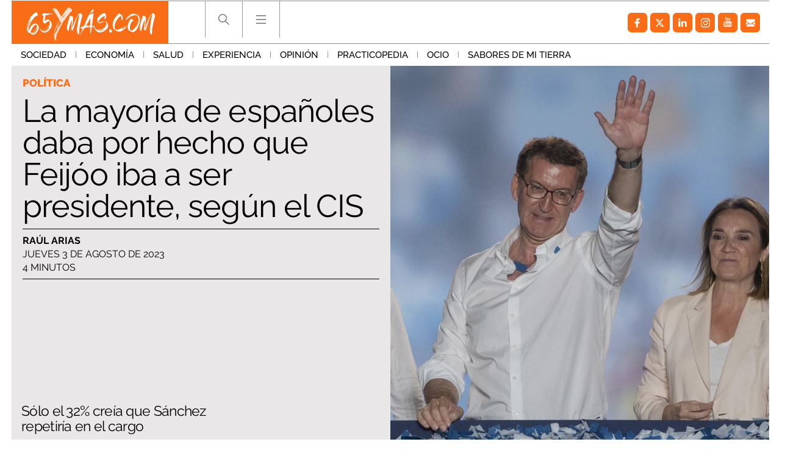

--- FILE ---
content_type: text/html; charset=UTF-8
request_url: https://www.65ymas.com/sociedad/politica/mayoria-espanoles-daba-por-hecho-feijoo-iba-ser-presidente-segun-cis_52622_102.html
body_size: 61893
content:
	
	
<!DOCTYPE html>
<html lang="es">
<head>
	<meta charset="utf-8"/>
    	    <meta name="robots" content="index, follow, max-snippet:-1, max-image-preview:large, max-video-preview:-1">
    
		        		<title>La mayoría daba por hecho que Feijóo iba a ser presidente</title>
    		<meta name="description" content="La mayoría de españoles daba por hecho que Feijóo iba a ser presidente, según el CIS"/>
    		<link rel="canonical" href="https://www.65ymas.com/sociedad/politica/mayoria-espanoles-daba-por-hecho-feijoo-iba-ser-presidente-segun-cis_52622_102.html" />
    			<meta property="og:title" content="La mayoría de españoles daba por hecho que Feijóo iba a ser presidente, según el CIS"/>
		<meta property="og:url" content="https://www.65ymas.com/sociedad/politica/mayoria-espanoles-daba-por-hecho-feijoo-iba-ser-presidente-segun-cis_52622_102.html"/>
		<meta property="og:description" content="Sólo el 32% creía que Sánchez repetiría en el cargo"/>
		<meta property="og:image" content="https://www.65ymas.com/uploads/s1/14/24/59/2/europapress-5350856-i-d-coordinador-general-pp-nacional-elias-bendodo-candidato-pp-presidencia_5_1242x621.jpeg"/>
		<meta property="og:image:width" content="1242"/>
        <meta property="og:image:height" content="621"/>
        
            <meta property="og:type" content="article"/>
    <meta property="og:updated_time" content="2023-08-03T15:21:06+02:00" />
    <meta property="article:publisher" content="https://www.facebook.com/65ymas-2002318916504647/" />
    <meta property="article:published_time" content="2023-08-03T15:21:06+02:00" />
    <meta property="article:modified_time" content="2023-08-03T15:21:06+02:00" />

    <meta property="last-modified" content="2023-08-03T15:21:06+02:00" />
		
	<meta property="og:site_name" content="65 y más - El diario de las personas mayores"/>

		<meta name="twitter:card" content="summary_large_image"/>
	<meta name="twitter:url" content="https://www.65ymas.com/sociedad/politica/mayoria-espanoles-daba-por-hecho-feijoo-iba-ser-presidente-segun-cis_52622_102.html"/>
	<meta name="twitter:title" content="La mayoría de españoles daba por hecho que Feijóo iba a ser presidente, según el CIS - 65 y más - El diario de las personas mayores"/>
	<meta name="twitter:description" content="Sólo el 32% creía que Sánchez repetiría en el cargo"/>
	<meta name="twitter:image:src" content="https://www.65ymas.com/uploads/s1/14/24/59/2/europapress-5350856-i-d-coordinador-general-pp-nacional-elias-bendodo-candidato-pp-presidencia_5_1242x621.jpeg"/>
	    <meta name="viewport" content="width=device-width, initial-scale=1, maximum-scale=5">
	<meta property="fb:pages" content="2002318916504647" />
	
	<link rel="shortcut icon" type="image/png" href="https://www.65ymas.com/uploads/static/65ymas/favicon.ico"/>
	<link rel="apple-touch-icon" sizes="72x72" href="https://www.65ymas.com/uploads/static/65ymas/apple-icon-72x72.png"/>
	<link rel="apple-touch-icon" sizes="114x114" href="https://www.65ymas.com/uploads/static/65ymas/apple-icon-114x114.png"/>

      
                    
            <link rel="preload" href="https://www.65ymas.com/uploads/s1/14/24/58/7/europapress-5350856-i-d-coordinador-general-pp-nacional-elias-bendodo-candidato-pp-presidencia_1_621x621.jpeg" as="image" media="(min-width:0px)" fetchpriority="high">
    
            
    
    
    <link rel="dns-prefetch" href="https://www.googletagmanager.com/">
    <link rel="dns-prefetch" href="https://www.google-analytics.com/">
    <link rel="preconnect" href="https://www.google-analytics.com/">
    
    <link rel="preconnect" href="https://www.65ymas.com/">
    <link rel="prerender"  href="https://www.65ymas.com/">
    
    <!--
    <link rel="preload" href="https://www.65ymas.com//uploads/static/65ymas/dist/fonts/raleway.woff2" as="font" type="font/woff2" fetchpriority="high" crossorigin>
    <link rel="preload" href="https://www.65ymas.com//uploads/static/65ymas/dist/fonts/merriweather.woff2" as="font" type="font/woff2" fetchpriority="high" crossorigin>
    -->

                <style>@font-face{font-family:Raleway;font-display:swap;font-weight:100;src:url(/uploads/static/65ymas/dist/fonts/raleway.woff2) format("woff2")}@font-face{font-family:Raleway;font-display:swap;font-weight:200;src:url(/uploads/static/65ymas/dist/fonts/raleway-200.woff2) format("woff2")}@font-face{font-family:Raleway;font-display:swap;font-weight:300;src:url(/uploads/static/65ymas/dist/fonts/raleway-300.woff2) format("woff2")}@font-face{font-family:Raleway;font-display:swap;font-weight:400;src:url(/uploads/static/65ymas/dist/fonts/raleway-400.woff2) format("woff2")}@font-face{font-family:Raleway;font-display:swap;font-weight:500;src:url(/uploads/static/65ymas/dist/fonts/raleway-500.woff2) format("woff2")}@font-face{font-family:Raleway;font-display:swap;font-weight:600;src:url(/uploads/static/65ymas/dist/fonts/raleway-600.woff2) format("woff2")}@font-face{font-family:Raleway;font-display:swap;font-weight:700;src:url(/uploads/static/65ymas/dist/fonts/raleway-700.woff2) format("woff2")}@font-face{font-family:Raleway;font-display:swap;font-weight:800;src:url(/uploads/static/65ymas/dist/fonts/raleway-800.woff2) format("woff2")}@font-face{font-family:Raleway;font-display:swap;font-weight:900;src:url(/uploads/static/65ymas/dist/fonts/raleway-900.woff2) format("woff2")}@font-face{font-family:Merriweather;font-display:swap;font-weight:100;src:url(/uploads/static/65ymas/dist/fonts/merriweather.woff2) format("woff2")}@font-face{font-family:Merriweather;font-display:swap;font-weight:400;src:url(/uploads/static/65ymas/dist/fonts/merriweather-400.woff2) format("woff2")}@font-face{font-family:Merriweather;font-display:swap;font-weight:700;src:url(/uploads/static/65ymas/dist/fonts/merriweather-700.woff2) format("woff2")}html{margin:0;padding:0}*{box-sizing:border-box;-webkit-font-smoothing:antialiased;-moz-osx-font-smoothing:grayscale}form,h1,h2,h3,p{margin:0;padding:0}a{color:#000}a,a:hover{transition:all .15s ease-in-out;text-decoration:none}a:hover{opacity:.6}input[type=button],input[type=email],input[type=password],input[type=submit],input[type=text],textarea{-webkit-appearance:none;border-radius:0}cs-ads{display:block}.row{margin-left:-7px;margin-right:-7px}.row:after,.row:before{content:" ";display:table}.row:after{clear:both}.col-lg-1,.col-lg-2,.col-lg-3,.col-lg-4,.col-md-1,.col-md-2,.col-md-3,.col-md-4,.col-sm-1,.col-sm-2,.col-sm-3,.col-sm-4,.col-xs-1,.col-xs-2,.col-xs-3,.col-xs-4{position:relative;min-height:1px;padding-left:7px;padding-right:7px;box-sizing:border-box}.col-xs-1,.col-xs-2,.col-xs-3,.col-xs-4{float:left}.col-xs-1{width:25%}.col-xs-2{width:50%}.col-xs-3{width:75%}.col-xs-4{width:100%}.col-xs-pull-0{right:auto}.col-xs-pull-1{right:25%}.col-xs-pull-2{right:50%}.col-xs-pull-3{right:75%}.col-xs-pull-4{right:100%}.col-xs-push-0{left:auto}.col-xs-push-1{left:25%}.col-xs-push-2{left:50%}.col-xs-push-3{left:75%}.col-xs-push-4{left:100%}.col-xs-offset-0{margin-left:0}.col-xs-offset-1{margin-left:25%}.col-xs-offset-2{margin-left:50%}.col-xs-offset-3{margin-left:75%}.col-xs-offset-4{margin-left:100%}body{margin:0;padding:0;overflow-x:hidden;color:#000;background:#fff;font-family:Raleway,sans-serif;font-weight:300;font-size:14px;min-height:300px}body.noscroll{overflow:hidden}body.noscroll:after{content:"";position:fixed;top:222px;right:0;bottom:0;left:0;z-index:1;background:hsla(0,0%,85%,.6)}.home .row.row-central>div{background-color:#eae8e8}.article .row-content-article+.row,.article .row-content-article>div{background-color:#fff}body.cs-vce transition{display:none}.element.is-special:before{content:"";position:absolute;top:0;right:0;bottom:0;left:0;z-index:1;border:6px solid #fa6d16;pointer-events:none}body.cs-vce .element.is-special:before{pointer-events:none}.element.is-special .text .category{padding:6px 10px;color:#fff;background:#fa6d16;font-size:20px}.element.is-special .title{margin-top:20px!important;font-family:Merriweather,sans-serif;font-size:48px;line-height:1.15em}body.author-articles,body.home{background:#eae8e8}body.author-articles .element .sound,body.home .element .sound{border-top:23px solid #eae8e8;border-right:23px solid #eae8e8}body.author-articles .element .sound:after,body.home .element .sound:after{margin:-20px 0 0}body.home.no-scroll{overflow:hidden}body.static .row-footer .subscribe-block{display:none}.no-articles{padding:40px;text-align:center}.row.row-central{max-width:1270px;margin:auto}.row-content-article,.row.row-header+.row.row-central{padding-top:107px}header{font-size:0;position:fixed;top:0;left:0;right:0;z-index:3;background:#eae8e8}header .top{padding:0 14px}header .top .wrapper{max-width:1242px;margin:0 auto;padding:0;border-top:1px solid #fa6d16;border-bottom:1px solid #fa6d16}header .top .logo{position:relative;display:inline-block;vertical-align:top;width:257px;height:69px}header .top .logo img{width:100%;height:69px}header .top h1,header .top nav{display:inline-block}header .top nav{vertical-align:top;margin:0 0 0 60px}header .top nav ul{margin:0;padding:0}header .top nav ul li{display:inline-block;border-left:1px solid #9c9c9e}header .top nav ul li:last-of-type{border-right:1px solid #9c9c9e}header .top nav ul li .search{width:60px;height:60px;display:block;background-image:url([data-uri]);background-position:50%;background-size:no-repeat;background-repeat:no-repeat;cursor:pointer}header .top nav ul li .search.active{background-image:url([data-uri]);background-size:no-repeat;background-size:17px}header .top nav ul li .hamb,header .top nav ul li .search.active{background-position:50%;background-repeat:no-repeat;cursor:pointer}header .top nav ul li .hamb{width:60px;height:60px;display:block;background-image:url([data-uri]);background-size:no-repeat}header .top nav ul li .hamb.active{background-image:url([data-uri]);background-position:50%;background-size:no-repeat;background-repeat:no-repeat;cursor:pointer;background-size:17px}header .top nav ul li .hamb:hover,header .top nav ul li .search:hover{opacity:.6}header .menu{font-size:0;text-align:left;transition:all .15s ease-in-out}header .menu ul{max-width:1270px;margin:0 auto;padding:0 14px}header .menu ul li{display:inline-block}header .menu ul li a{display:inline-block;padding:9px 15px;font-size:15px;font-family:Raleway,sans-serif;font-weight:500;text-transform:uppercase;transition:all .15s ease-in-out}header .menu ul li a.active,header .menu ul li a:hover{color:#fa6d16;opacity:1;transition:all .15s ease-in-out}header .menu ul li:after{content:"";display:inline-block;width:1px;height:11px;background:#999}header .menu ul li:last-of-type:after{display:none}header.h-fixed .menu{display:none;transition:all .15s ease-in-out}header .social{background:none;height:auto;float:right;margin:9px 0}header .h-search{position:fixed;top:71px;left:0;right:0;background:#eae8e8;padding:40px 10px}header .h-search form{position:relative;max-width:768px;margin:auto;padding:0 7px;font-size:0}header .h-search form input[type=text]{display:inline-block;width:calc(100% - 150px);padding:17px 15px;color:#000;font-size:18px;border:1px solid #999;outline:0;transition:all .15s ease-in-out}header .h-search form input[type=text]:hover{border:1px solid #d0cfcf;transition:all .15s ease-in-out}header .h-search form input[type=text]:focus{border:1px solid #fc6c00;transition:all .15s ease-in-out}header .h-search form input[type=submit]{display:inline-block;width:150px;padding:18px 12px;background:#fc6c00;font-size:18px;color:#fff;text-transform:uppercase;border:0;outline:0;cursor:pointer;transition:all .15s ease-in-out}header .h-search form input[type=submit]:focus,header .h-search form input[type=submit]:hover{background:#000;transition:all .15s ease-in-out}header .h-search form .close{position:absolute;top:15px;right:-40px;width:25px;height:26px;background-image:url([data-uri]);background-position:50%;background-size:no-repeat;background-repeat:no-repeat;background-size:25px;opacity:.4;cursor:pointer;transition:all .15s ease-in-out}header .h-search form .close:hover{opacity:.8;transition:all .15s ease-in-out}body.home header .h-search form input[type=text]{border:1px solid #fff}.h-nav,header,header .h-search{background:#fff}body.author-articles .h-nav,body.author-articles header,body.author-articles header .h-search,body.home .h-nav,body.home header,body.home header .h-search{background:#eae8e8}.social ul{list-style-type:none;display:flex;margin:0;padding:10px}.social ul li{margin-right:5px}.social ul li a:hover{opacity:.7}.social-icon{display:flex;align-items:center;justify-content:center;width:32px;height:32px;background:#999;border-radius:6px}.social-icon svg{width:15px;height:15px;fill:#fff}.social-icon.facebook{background:#fa6d16}.social-icon.facebook svg{margin-right:1px}.social-icon.twitter{background:#fa6d16}.social-icon.twitter svg{width:21px;height:21px;margin-right:1px}.social-icon.linkedin{background:#fa6d16}.social-icon.linkedin svg{width:14px;height:14px}.social-icon.gplus{background:#fa6d16}.social-icon.gplus svg{width:17px;height:17px}.social-icon.youtube{background:#fa6d16}.social-icon.youtube svg{width:16px;height:16px;margin-bottom:2px}.social-icon.instagram,.social-icon.mail,.social-icon.pinterest,.social-icon.print,.social-icon.telegram,.social-icon.whatsapp{background:#fa6d16}.c-banner{clear:both;text-align:center}.c-banner__wrapper{margin:0 auto;line-height:0}.c-banner__wrapper embed,.c-banner__wrapper iframe,.c-banner__wrapper img,.c-banner__wrapper video{max-width:100%}.row-central--flex .right-column .c-banner{margin-bottom:15px}.c-banner--billboard{padding:20px 0}.c-banner--billboard #Billboard_TOP{min-height:90px}.c-banner--sky{position:fixed;top:110px;left:0;width:100%}.cs-vce .c-banner--sky{display:block;position:static;border:0;text-align:left}.cs-vce .c-banner--sky:after{content:"Banners: Sky";display:block;width:100%!important;min-height:40px;background:#eff9fa;border:1px solid #badbe0;border-radius:2px}.c-banner--sky .c-banner__wrapper{position:relative;width:1604px}.cs-vce .c-banner--sky .c-banner__wrapper{display:none}.c-banner--sky .c-banner__sky-left{position:absolute;left:0;top:0}.c-banner--sky .c-banner__sky-right{position:absolute;right:0;top:0}.c-banner--roba{float:left;clear:none;margin:0 0 14px}.cs-vce .c-banner--roba{float:none;margin:0 0 14px}.article .right-column .c-banner--roba{width:100%!important}.c-banner--roba #Roba_1{min-height:250px}.c-banner--roba #Roba_2{min-height:250px}.c-banner--fixed-article{padding-bottom:20px}.c-banner #Floor_Ad{min-height:0}.c-banner--300x100 cs-ads,.c-banner--300x250 cs-ads,.c-banner--300x600 cs-ads,.c-banner--970x250 cs-ads{z-index:2;position:relative;display:block}.c-banner--300x100:before,.c-banner--300x250:before,.c-banner--300x600:before,.c-banner--970x250:before{display:block;margin-bottom:5px;position:absolute;top:15px;left:50%;z-index:1;transform:translateX(-50%);font-family:Arial,Helvetica,sans-serif;font-size:10px;color:#999;text-align:center;content:"Publicitat"}html[lang=es] .c-banner--300x100:before,html[lang=es] .c-banner--300x250:before,html[lang=es] .c-banner--300x600:before,html[lang=es] .c-banner--970x250:before{content:"Publicidad"}.c-banner--970x250{max-width:77.625rem;height:15.625rem;margin:0 auto;border-color:#fff;border-style:solid;border-width:.625rem 1.375rem;box-sizing:content-box}.c-banner--300x100{height:6.25rem}.c-banner--300x250{height:15.625rem}.c-banner--120x600,.c-banner--300x600{height:37.5rem}.c-banner--mobile{display:none}.c-banner img{max-width:100%;margin:0 auto;height:auto}.element.banner{background:#fff}.element.banner a{display:block;font-size:0}.element.banner img{width:100%}.article-list .banner.banner-double{padding-bottom:calc(200% + 14px);background:#d7d7d7}.col-banner-double{float:right!important}.is-mobile{display:none}.category-112 .thematic-info .thematic-info-title a+h1{color:#fa6d16}.category-112 .thematic-info .thematic-links ul li a{display:inline-block;margin-bottom:4px;padding:6px 8px;color:#fff;background:#fa6d16;font-size:12px;font-weight:800}.category-112 .thematic-info .thematic-links ul li a:hover{color:#fff;background:#df6316}.category-112 .thematic-info .thematic-links ul li.active a{color:#fc6c00;background:#fafafa}.category-112 .thematic-info .thematic-links ul li+li:before{display:none}.category-112 .element .text .category{padding:4px 6px;color:#fff;background:#fa6d16;font-size:12px}.category-112 .element.small .text .title{font-size:24px}.category-112 ul.pagination li:first-of-type span,.category-112 ul.pagination li:last-of-type span{color:#fff;background:#fa6d16;border-color:#fa6d16}.article.category-112 .element:first-child:before{border-right:none}.article.category-112 .element:nth-child(2):before{border-left:none}.category-113 .thematic-info .thematic-info-title a+h1{color:#fa6d16}.category-113 .thematic-info .thematic-links ul li a{display:inline-block;margin-bottom:4px;padding:6px 8px;color:#fff;background:#fa6d16;font-size:12px;font-weight:800}.category-113 .thematic-info .thematic-links ul li a:hover{color:#fff;background:#df6316}.category-113 .thematic-info .thematic-links ul li.active a{color:#fc6c00;background:#fafafa}.category-113 .thematic-info .thematic-links ul li+li:before{display:none}.category-113 .element .text .category{padding:4px 6px;color:#fff;background:#fa6d16;font-size:12px}.category-113 .element.small .text .title{font-size:24px}.category-113 ul.pagination li:first-of-type span,.category-113 ul.pagination li:last-of-type span{color:#fff;background:#fa6d16;border-color:#fa6d16}.article.category-113 .element:first-child:before{border-right:none}.article.category-113 .element:nth-child(2):before{border-left:none}.category-114 .thematic-info .thematic-info-title a+h1{color:#fa6d16}.category-114 .thematic-info .thematic-links ul li a{display:inline-block;margin-bottom:4px;padding:6px 8px;color:#fff;background:#fa6d16;font-size:12px;font-weight:800}.category-114 .thematic-info .thematic-links ul li a:hover{color:#fff;background:#df6316}.category-114 .thematic-info .thematic-links ul li.active a{color:#fc6c00;background:#fafafa}.category-114 .thematic-info .thematic-links ul li+li:before{display:none}.category-114 .element .text .category{padding:4px 6px;color:#fff;background:#fa6d16;font-size:12px}.category-114 .element.small .text .title{font-size:24px}.category-114 ul.pagination li:first-of-type span,.category-114 ul.pagination li:last-of-type span{color:#fff;background:#fa6d16;border-color:#fa6d16}.article.category-114 .element:first-child:before{border-right:none}.article.category-114 .element:nth-child(2):before{border-left:none}.category-115 .thematic-info .thematic-info-title a+h1{color:#fa6d16}.category-115 .thematic-info .thematic-links ul li a{display:inline-block;margin-bottom:4px;padding:6px 8px;color:#fff;background:#fa6d16;font-size:12px;font-weight:800}.category-115 .thematic-info .thematic-links ul li a:hover{color:#fff;background:#df6316}.category-115 .thematic-info .thematic-links ul li.active a{color:#fc6c00;background:#fafafa}.category-115 .thematic-info .thematic-links ul li+li:before{display:none}.category-115 .element .text .category{padding:4px 6px;color:#fff;background:#fa6d16;font-size:12px}.category-115 .element.small .text .title{font-size:24px}.category-115 ul.pagination li:first-of-type span,.category-115 ul.pagination li:last-of-type span{color:#fff;background:#fa6d16;border-color:#fa6d16}.article.category-115 .element:first-child:before{border-right:none}.article.category-115 .element:nth-child(2):before{border-left:none}.category-116 .thematic-info .thematic-info-title a+h1{color:#fa6d16}.category-116 .thematic-info .thematic-links ul li a{display:inline-block;margin-bottom:4px;padding:6px 8px;color:#fff;background:#fa6d16;font-size:12px;font-weight:800}.category-116 .thematic-info .thematic-links ul li a:hover{color:#fff;background:#df6316}.category-116 .thematic-info .thematic-links ul li.active a{color:#fc6c00;background:#fafafa}.category-116 .thematic-info .thematic-links ul li+li:before{display:none}.category-116 .element .text .category{padding:4px 6px;color:#fff;background:#fa6d16;font-size:12px}.category-116 .element.small .text .title{font-size:24px}.category-116 ul.pagination li:first-of-type span,.category-116 ul.pagination li:last-of-type span{color:#fff;background:#fa6d16;border-color:#fa6d16}.article.category-116 .element:first-child:before{border-right:none}.article.category-116 .element:nth-child(2):before{border-left:none}.category-117 .thematic-info .thematic-info-title a+h1{color:#fa6d16}.category-117 .thematic-info .thematic-links ul li a{display:inline-block;margin-bottom:4px;padding:6px 8px;color:#fff;background:#fa6d16;font-size:12px;font-weight:800}.category-117 .thematic-info .thematic-links ul li a:hover{color:#fff;background:#df6316}.category-117 .thematic-info .thematic-links ul li.active a{color:#fc6c00;background:#fafafa}.category-117 .thematic-info .thematic-links ul li+li:before{display:none}.category-117 .element .text .category{padding:4px 6px;color:#fff;background:#fa6d16;font-size:12px}.category-117 .element.small .text .title{font-size:24px}.category-117 ul.pagination li:first-of-type span,.category-117 ul.pagination li:last-of-type span{color:#fff;background:#fa6d16;border-color:#fa6d16}.article.category-117 .element:first-child:before{border-right:none}.article.category-117 .element:nth-child(2):before{border-left:none}.category-118 .thematic-info .thematic-info-title a+h1{color:#fa6d16}.category-118 .thematic-info .thematic-links ul li a{display:inline-block;margin-bottom:4px;padding:6px 8px;color:#fff;background:#fa6d16;font-size:12px;font-weight:800}.category-118 .thematic-info .thematic-links ul li a:hover{color:#fff;background:#df6316}.category-118 .thematic-info .thematic-links ul li.active a{color:#fc6c00;background:#fafafa}.category-118 .thematic-info .thematic-links ul li+li:before{display:none}.category-118 .element .text .category{padding:4px 6px;color:#fff;background:#fa6d16;font-size:12px}.category-118 .element.small .text .title{font-size:24px}.category-118 ul.pagination li:first-of-type span,.category-118 ul.pagination li:last-of-type span{color:#fff;background:#fa6d16;border-color:#fa6d16}.article.category-118 .element:first-child:before{border-right:none}.article.category-118 .element:nth-child(2):before{border-left:none}.category-119 .thematic-info .thematic-info-title a+h1{color:#fa6d16}.category-119 .thematic-info .thematic-links ul li a{display:inline-block;margin-bottom:4px;padding:6px 8px;color:#fff;background:#fa6d16;font-size:12px;font-weight:800}.category-119 .thematic-info .thematic-links ul li a:hover{color:#fff;background:#df6316}.category-119 .thematic-info .thematic-links ul li.active a{color:#fc6c00;background:#fafafa}.category-119 .thematic-info .thematic-links ul li+li:before{display:none}.category-119 .element .text .category{padding:4px 6px;color:#fff;background:#fa6d16;font-size:12px}.category-119 .element.small .text .title{font-size:24px}.category-119 ul.pagination li:first-of-type span,.category-119 ul.pagination li:last-of-type span{color:#fff;background:#fa6d16;border-color:#fa6d16}.article.category-119 .element:first-child:before{border-right:none}.article.category-119 .element:nth-child(2):before{border-left:none}.category-120 .thematic-info .thematic-info-title a+h1{color:#fa6d16}.category-120 .thematic-info .thematic-links ul li a{display:inline-block;margin-bottom:4px;padding:6px 8px;color:#fff;background:#fa6d16;font-size:12px;font-weight:800}.category-120 .thematic-info .thematic-links ul li a:hover{color:#fff;background:#df6316}.category-120 .thematic-info .thematic-links ul li.active a{color:#fc6c00;background:#fafafa}.category-120 .thematic-info .thematic-links ul li+li:before{display:none}.category-120 .element .text .category{padding:4px 6px;color:#fff;background:#fa6d16;font-size:12px}.category-120 .element.small .text .title{font-size:24px}.category-120 ul.pagination li:first-of-type span,.category-120 ul.pagination li:last-of-type span{color:#fff;background:#fa6d16;border-color:#fa6d16}.article.category-120 .element:first-child:before{border-right:none}.article.category-120 .element:nth-child(2):before{border-left:none}.category-121 .thematic-info .thematic-info-title a+h1{color:#fa6d16}.category-121 .thematic-info .thematic-links ul li a{display:inline-block;margin-bottom:4px;padding:6px 8px;color:#fff;background:#fa6d16;font-size:12px;font-weight:800}.category-121 .thematic-info .thematic-links ul li a:hover{color:#fff;background:#df6316}.category-121 .thematic-info .thematic-links ul li.active a{color:#fc6c00;background:#fafafa}.category-121 .thematic-info .thematic-links ul li+li:before{display:none}.category-121 .element .text .category{padding:4px 6px;color:#fff;background:#fa6d16;font-size:12px}.category-121 .element.small .text .title{font-size:24px}.category-121 ul.pagination li:first-of-type span,.category-121 ul.pagination li:last-of-type span{color:#fff;background:#fa6d16;border-color:#fa6d16}.article.category-121 .element:first-child:before{border-right:none}.article.category-121 .element:nth-child(2):before{border-left:none}.category-122 .thematic-info .thematic-info-title a+h1{color:#fa6d16}.category-122 .thematic-info .thematic-links ul li a{display:inline-block;margin-bottom:4px;padding:6px 8px;color:#fff;background:#fa6d16;font-size:12px;font-weight:800}.category-122 .thematic-info .thematic-links ul li a:hover{color:#fff;background:#df6316}.category-122 .thematic-info .thematic-links ul li.active a{color:#fc6c00;background:#fafafa}.category-122 .thematic-info .thematic-links ul li+li:before{display:none}.category-122 .element .text .category{padding:4px 6px;color:#fff;background:#fa6d16;font-size:12px}.category-122 .element.small .text .title{font-size:24px}.category-122 ul.pagination li:first-of-type span,.category-122 ul.pagination li:last-of-type span{color:#fff;background:#fa6d16;border-color:#fa6d16}.article.category-122 .element:first-child:before{border-right:none}.article.category-122 .element:nth-child(2):before{border-left:none}.category-123 .thematic-info .thematic-info-title a+h1{color:#fa6d16}.category-123 .thematic-info .thematic-links ul li a{display:inline-block;margin-bottom:4px;padding:6px 8px;color:#fff;background:#fa6d16;font-size:12px;font-weight:800}.category-123 .thematic-info .thematic-links ul li a:hover{color:#fff;background:#df6316}.category-123 .thematic-info .thematic-links ul li.active a{color:#fc6c00;background:#fafafa}.category-123 .thematic-info .thematic-links ul li+li:before{display:none}.category-123 .element .text .category{padding:4px 6px;color:#fff;background:#fa6d16;font-size:12px}.category-123 .element.small .text .title{font-size:24px}.category-123 ul.pagination li:first-of-type span,.category-123 ul.pagination li:last-of-type span{color:#fff;background:#fa6d16;border-color:#fa6d16}.article.category-123 .element:first-child:before{border-right:none}.article.category-123 .element:nth-child(2):before{border-left:none}.category-124 .thematic-info .thematic-info-title a+h1{color:#fa6d16}.category-124 .thematic-info .thematic-links ul li a{display:inline-block;margin-bottom:4px;padding:6px 8px;color:#fff;background:#fa6d16;font-size:12px;font-weight:800}.category-124 .thematic-info .thematic-links ul li a:hover{color:#fff;background:#df6316}.category-124 .thematic-info .thematic-links ul li.active a{color:#fc6c00;background:#fafafa}.category-124 .thematic-info .thematic-links ul li+li:before{display:none}.category-124 .element .text .category{padding:4px 6px;color:#fff;background:#fa6d16;font-size:12px}.category-124 .element.small .text .title{font-size:24px}.category-124 ul.pagination li:first-of-type span,.category-124 ul.pagination li:last-of-type span{color:#fff;background:#fa6d16;border-color:#fa6d16}.article.category-124 .element:first-child:before{border-right:none}.article.category-124 .element:nth-child(2):before{border-left:none}.category-125 .thematic-info .thematic-info-title a+h1{color:#fa6d16}.category-125 .thematic-info .thematic-links ul li a{display:inline-block;margin-bottom:4px;padding:6px 8px;color:#fff;background:#fa6d16;font-size:12px;font-weight:800}.category-125 .thematic-info .thematic-links ul li a:hover{color:#fff;background:#df6316}.category-125 .thematic-info .thematic-links ul li.active a{color:#fc6c00;background:#fafafa}.category-125 .thematic-info .thematic-links ul li+li:before{display:none}.category-125 .element .text .category{padding:4px 6px;color:#fff;background:#fa6d16;font-size:12px}.category-125 .element.small .text .title{font-size:24px}.category-125 ul.pagination li:first-of-type span,.category-125 ul.pagination li:last-of-type span{color:#fff;background:#fa6d16;border-color:#fa6d16}.article.category-125 .element:first-child:before{border-right:none}.article.category-125 .element:nth-child(2):before{border-left:none}.category-126 .thematic-info .thematic-info-title a+h1{color:#fa6d16}.category-126 .thematic-info .thematic-links ul li a{display:inline-block;margin-bottom:4px;padding:6px 8px;color:#fff;background:#fa6d16;font-size:12px;font-weight:800}.category-126 .thematic-info .thematic-links ul li a:hover{color:#fff;background:#df6316}.category-126 .thematic-info .thematic-links ul li.active a{color:#fc6c00;background:#fafafa}.category-126 .thematic-info .thematic-links ul li+li:before{display:none}.category-126 .element .text .category{padding:4px 6px;color:#fff;background:#fa6d16;font-size:12px}.category-126 .element.small .text .title{font-size:24px}.category-126 ul.pagination li:first-of-type span,.category-126 ul.pagination li:last-of-type span{color:#fff;background:#fa6d16;border-color:#fa6d16}.article.category-126 .element:first-child:before{border-right:none}.article.category-126 .element:nth-child(2):before{border-left:none}.category-127 .thematic-info .thematic-info-title a+h1{color:#fa6d16}.category-127 .thematic-info .thematic-links ul li a{display:inline-block;margin-bottom:4px;padding:6px 8px;color:#fff;background:#fa6d16;font-size:12px;font-weight:800}.category-127 .thematic-info .thematic-links ul li a:hover{color:#fff;background:#df6316}.category-127 .thematic-info .thematic-links ul li.active a{color:#fc6c00;background:#fafafa}.category-127 .thematic-info .thematic-links ul li+li:before{display:none}.category-127 .element .text .category{padding:4px 6px;color:#fff;background:#fa6d16;font-size:12px}.category-127 .element.small .text .title{font-size:24px}.category-127 ul.pagination li:first-of-type span,.category-127 ul.pagination li:last-of-type span{color:#fff;background:#fa6d16;border-color:#fa6d16}.article.category-127 .element:first-child:before{border-right:none}.article.category-127 .element:nth-child(2):before{border-left:none}.category-128 .thematic-info .thematic-info-title a+h1{color:#fa6d16}.category-128 .thematic-info .thematic-links ul li a{display:inline-block;margin-bottom:4px;padding:6px 8px;color:#fff;background:#fa6d16;font-size:12px;font-weight:800}.category-128 .thematic-info .thematic-links ul li a:hover{color:#fff;background:#df6316}.category-128 .thematic-info .thematic-links ul li.active a{color:#fc6c00;background:#fafafa}.category-128 .thematic-info .thematic-links ul li+li:before{display:none}.category-128 .element .text .category{padding:4px 6px;color:#fff;background:#fa6d16;font-size:12px}.category-128 .element.small .text .title{font-size:24px}.category-128 ul.pagination li:first-of-type span,.category-128 ul.pagination li:last-of-type span{color:#fff;background:#fa6d16;border-color:#fa6d16}.article.category-128 .element:first-child:before{border-right:none}.article.category-128 .element:nth-child(2):before{border-left:none}.category-129 .thematic-info .thematic-info-title a+h1{color:#fa6d16}.category-129 .thematic-info .thematic-links ul li a{display:inline-block;margin-bottom:4px;padding:6px 8px;color:#fff;background:#fa6d16;font-size:12px;font-weight:800}.category-129 .thematic-info .thematic-links ul li a:hover{color:#fff;background:#df6316}.category-129 .thematic-info .thematic-links ul li.active a{color:#fc6c00;background:#fafafa}.category-129 .thematic-info .thematic-links ul li+li:before{display:none}.category-129 .element .text .category{padding:4px 6px;color:#fff;background:#fa6d16;font-size:12px}.category-129 .element.small .text .title{font-size:24px}.category-129 ul.pagination li:first-of-type span,.category-129 ul.pagination li:last-of-type span{color:#fff;background:#fa6d16;border-color:#fa6d16}.article.category-129 .element:first-child:before{border-right:none}.article.category-129 .element:nth-child(2):before{border-left:none}.category-130 .thematic-info .thematic-info-title a+h1{color:#fa6d16}.category-130 .thematic-info .thematic-links ul li a{display:inline-block;margin-bottom:4px;padding:6px 8px;color:#fff;background:#fa6d16;font-size:12px;font-weight:800}.category-130 .thematic-info .thematic-links ul li a:hover{color:#fff;background:#df6316}.category-130 .thematic-info .thematic-links ul li.active a{color:#fc6c00;background:#fafafa}.category-130 .thematic-info .thematic-links ul li+li:before{display:none}.category-130 .element .text .category{padding:4px 6px;color:#fff;background:#fa6d16;font-size:12px}.category-130 .element.small .text .title{font-size:24px}.category-130 ul.pagination li:first-of-type span,.category-130 ul.pagination li:last-of-type span{color:#fff;background:#fa6d16;border-color:#fa6d16}.article.category-130 .element:first-child:before{border-right:none}.article.category-130 .element:nth-child(2):before{border-left:none}.category-131 .thematic-info .thematic-info-title a+h1{color:#fa6d16}.category-131 .thematic-info .thematic-links ul li a{display:inline-block;margin-bottom:4px;padding:6px 8px;color:#fff;background:#fa6d16;font-size:12px;font-weight:800}.category-131 .thematic-info .thematic-links ul li a:hover{color:#fff;background:#df6316}.category-131 .thematic-info .thematic-links ul li.active a{color:#fc6c00;background:#fafafa}.category-131 .thematic-info .thematic-links ul li+li:before{display:none}.category-131 .element .text .category{padding:4px 6px;color:#fff;background:#fa6d16;font-size:12px}.category-131 .element.small .text .title{font-size:24px}.category-131 ul.pagination li:first-of-type span,.category-131 ul.pagination li:last-of-type span{color:#fff;background:#fa6d16;border-color:#fa6d16}.article.category-131 .element:first-child:before{border-right:none}.article.category-131 .element:nth-child(2):before{border-left:none}.category-143 .thematic-info .thematic-info-title a+h1{color:#fa6d16}.category-143 .thematic-info .thematic-links ul li a{display:inline-block;margin-bottom:4px;padding:6px 8px;color:#fff;background:#fa6d16;font-size:12px;font-weight:800}.category-143 .thematic-info .thematic-links ul li a:hover{color:#fff;background:#df6316}.category-143 .thematic-info .thematic-links ul li.active a{color:#fc6c00;background:#fafafa}.category-143 .thematic-info .thematic-links ul li+li:before{display:none}.category-143 ul.pagination li:first-of-type span,.category-143 ul.pagination li:last-of-type span{color:#fff;background:#fa6d16;border-color:#fa6d16}.article.category-143 .element:first-child:before{border-right:none}.article.category-143 .element:nth-child(2):before{border-left:none}.category-144 .thematic-info .thematic-info-title a+h1{color:#fa6d16}.category-144 .thematic-info .thematic-links ul li a{display:inline-block;margin-bottom:4px;padding:6px 8px;color:#fff;background:#fa6d16;font-size:12px;font-weight:800}.category-144 .thematic-info .thematic-links ul li a:hover{color:#fff;background:#df6316}.category-144 .thematic-info .thematic-links ul li.active a{color:#fc6c00;background:#fafafa}.category-144 .thematic-info .thematic-links ul li+li:before{display:none}.category-144 ul.pagination li:first-of-type span,.category-144 ul.pagination li:last-of-type span{color:#fff;background:#fa6d16;border-color:#fa6d16}.article.category-144 .element:first-child:before{border-right:none}.article.category-144 .element:nth-child(2):before{border-left:none}.category-145 .thematic-info .thematic-info-title a+h1{color:#fa6d16}.category-145 .thematic-info .thematic-links ul li a{display:inline-block;margin-bottom:4px;padding:6px 8px;color:#fff;background:#fa6d16;font-size:12px;font-weight:800}.category-145 .thematic-info .thematic-links ul li a:hover{color:#fff;background:#df6316}.category-145 .thematic-info .thematic-links ul li.active a{color:#fc6c00;background:#fafafa}.category-145 .thematic-info .thematic-links ul li+li:before{display:none}.category-145 ul.pagination li:first-of-type span,.category-145 ul.pagination li:last-of-type span{color:#fff;background:#fa6d16;border-color:#fa6d16}.article.category-145 .element:first-child:before{border-right:none}.article.category-145 .element:nth-child(2):before{border-left:none}.category-146 .thematic-info .thematic-info-title a+h1{color:#fa6d16}.category-146 .thematic-info .thematic-links ul li a{display:inline-block;margin-bottom:4px;padding:6px 8px;color:#fff;background:#fa6d16;font-size:12px;font-weight:800}.category-146 .thematic-info .thematic-links ul li a:hover{color:#fff;background:#df6316}.category-146 .thematic-info .thematic-links ul li.active a{color:#fc6c00;background:#fafafa}.category-146 .thematic-info .thematic-links ul li+li:before{display:none}.category-146 ul.pagination li:first-of-type span,.category-146 ul.pagination li:last-of-type span{color:#fff;background:#fa6d16;border-color:#fa6d16}.article.category-146 .element:first-child:before{border-right:none}.article.category-146 .element:nth-child(2):before{border-left:none}.category-147 .thematic-info .thematic-info-title a+h1{color:#fa6d16}.category-147 .thematic-info .thematic-links ul li a{display:inline-block;margin-bottom:4px;padding:6px 8px;color:#fff;background:#fa6d16;font-size:12px;font-weight:800}.category-147 .thematic-info .thematic-links ul li a:hover{color:#fff;background:#df6316}.category-147 .thematic-info .thematic-links ul li.active a{color:#fc6c00;background:#fafafa}.category-147 .thematic-info .thematic-links ul li+li:before{display:none}.category-147 ul.pagination li:first-of-type span,.category-147 ul.pagination li:last-of-type span{color:#fff;background:#fa6d16;border-color:#fa6d16}.article.category-147 .element:first-child:before{border-right:none}.article.category-147 .element:nth-child(2):before{border-left:none}.category-148 .thematic-info .thematic-info-title a+h1{color:#fa6d16}.category-148 .thematic-info .thematic-links ul li a{display:inline-block;margin-bottom:4px;padding:6px 8px;color:#fff;background:#fa6d16;font-size:12px;font-weight:800}.category-148 .thematic-info .thematic-links ul li a:hover{color:#fff;background:#df6316}.category-148 .thematic-info .thematic-links ul li.active a{color:#fc6c00;background:#fafafa}.category-148 .thematic-info .thematic-links ul li+li:before{display:none}.category-148 ul.pagination li:first-of-type span,.category-148 ul.pagination li:last-of-type span{color:#fff;background:#fa6d16;border-color:#fa6d16}.article.category-148 .element:first-child:before{border-right:none}.article.category-148 .element:nth-child(2):before{border-left:none}.category-149 .thematic-info .thematic-info-title a+h1{color:#fa6d16}.category-149 .thematic-info .thematic-links ul li a{display:inline-block;margin-bottom:4px;padding:6px 8px;color:#fff;background:#fa6d16;font-size:12px;font-weight:800}.category-149 .thematic-info .thematic-links ul li a:hover{color:#fff;background:#df6316}.category-149 .thematic-info .thematic-links ul li.active a{color:#fc6c00;background:#fafafa}.category-149 .thematic-info .thematic-links ul li+li:before{display:none}.category-149 ul.pagination li:first-of-type span,.category-149 ul.pagination li:last-of-type span{color:#fff;background:#fa6d16;border-color:#fa6d16}.article.category-149 .element:first-child:before{border-right:none}.article.category-149 .element:nth-child(2):before{border-left:none}.category-150 .thematic-info .thematic-info-title a+h1{color:#fa6d16}.category-150 .thematic-info .thematic-links ul li a{display:inline-block;margin-bottom:4px;padding:6px 8px;color:#fff;background:#fa6d16;font-size:12px;font-weight:800}.category-150 .thematic-info .thematic-links ul li a:hover{color:#fff;background:#df6316}.category-150 .thematic-info .thematic-links ul li.active a{color:#fc6c00;background:#fafafa}.category-150 .thematic-info .thematic-links ul li+li:before{display:none}.category-150 ul.pagination li:first-of-type span,.category-150 ul.pagination li:last-of-type span{color:#fff;background:#fa6d16;border-color:#fa6d16}.article.category-150 .element:first-child:before{border-right:none}.article.category-150 .element:nth-child(2):before{border-left:none}.category-151 .thematic-info .thematic-info-title a+h1{color:#fa6d16}.category-151 .thematic-info .thematic-links ul li a{display:inline-block;margin-bottom:4px;padding:6px 8px;color:#fff;background:#fa6d16;font-size:12px;font-weight:800}.category-151 .thematic-info .thematic-links ul li a:hover{color:#fff;background:#df6316}.category-151 .thematic-info .thematic-links ul li.active a{color:#fc6c00;background:#fafafa}.category-151 .thematic-info .thematic-links ul li+li:before{display:none}.category-151 ul.pagination li:first-of-type span,.category-151 ul.pagination li:last-of-type span{color:#fff;background:#fa6d16;border-color:#fa6d16}.article.category-151 .element:first-child:before{border-right:none}.article.category-151 .element:nth-child(2):before{border-left:none}.category-152 .thematic-info .thematic-info-title a+h1{color:#fa6d16}.category-152 .thematic-info .thematic-links ul li a{display:inline-block;margin-bottom:4px;padding:6px 8px;color:#fff;background:#fa6d16;font-size:12px;font-weight:800}.category-152 .thematic-info .thematic-links ul li a:hover{color:#fff;background:#df6316}.category-152 .thematic-info .thematic-links ul li.active a{color:#fc6c00;background:#fafafa}.category-152 .thematic-info .thematic-links ul li+li:before{display:none}.category-152 ul.pagination li:first-of-type span,.category-152 ul.pagination li:last-of-type span{color:#fff;background:#fa6d16;border-color:#fa6d16}.article.category-152 .element:first-child:before{border-right:none}.article.category-152 .element:nth-child(2):before{border-left:none}.category-153 .thematic-info .thematic-info-title a+h1{color:#fa6d16}.category-153 .thematic-info .thematic-links ul li a{display:inline-block;margin-bottom:4px;padding:6px 8px;color:#fff;background:#fa6d16;font-size:12px;font-weight:800}.category-153 .thematic-info .thematic-links ul li a:hover{color:#fff;background:#df6316}.category-153 .thematic-info .thematic-links ul li.active a{color:#fc6c00;background:#fafafa}.category-153 .thematic-info .thematic-links ul li+li:before{display:none}.category-153 ul.pagination li:first-of-type span,.category-153 ul.pagination li:last-of-type span{color:#fff;background:#fa6d16;border-color:#fa6d16}.article.category-153 .element:first-child:before{border-right:none}.article.category-153 .element:nth-child(2):before{border-left:none}.category-155 .thematic-info .thematic-info-title a+h1{color:#fa6d16}.category-155 .thematic-info .thematic-links ul li a{display:inline-block;margin-bottom:4px;padding:6px 8px;color:#fff;background:#fa6d16;font-size:12px;font-weight:800}.category-155 .thematic-info .thematic-links ul li a:hover{color:#fff;background:#df6316}.category-155 .thematic-info .thematic-links ul li.active a{color:#fc6c00;background:#fafafa}.category-155 .thematic-info .thematic-links ul li+li:before{display:none}.category-155 ul.pagination li:first-of-type span,.category-155 ul.pagination li:last-of-type span{color:#fff;background:#fa6d16;border-color:#fa6d16}.article.category-155 .element:first-child:before{border-right:none}.article.category-155 .element:nth-child(2):before{border-left:none}.category-154 .thematic-info .thematic-info-title a+h1{color:#fa6d16}.category-154 .thematic-info .thematic-links ul li a{display:inline-block;margin-bottom:4px;padding:6px 8px;color:#fff;background:#fa6d16;font-size:12px;font-weight:800}.category-154 .thematic-info .thematic-links ul li a:hover{color:#fff;background:#df6316}.category-154 .thematic-info .thematic-links ul li.active a{color:#fc6c00;background:#fafafa}.category-154 .thematic-info .thematic-links ul li+li:before{display:none}.category-154 ul.pagination li:first-of-type span,.category-154 ul.pagination li:last-of-type span{color:#fff;background:#fa6d16;border-color:#fa6d16}.article.category-154 .element:first-child:before{border-right:none}.article.category-154 .element:nth-child(2):before{border-left:none}.category-156 .thematic-info .thematic-info-title a+h1{color:#fa6d16}.category-156 .thematic-info .thematic-links ul li a{display:inline-block;margin-bottom:4px;padding:6px 8px;color:#fff;background:#fa6d16;font-size:12px;font-weight:800}.category-156 .thematic-info .thematic-links ul li a:hover{color:#fff;background:#df6316}.category-156 .thematic-info .thematic-links ul li.active a{color:#fc6c00;background:#fafafa}.category-156 .thematic-info .thematic-links ul li+li:before{display:none}.category-156 ul.pagination li:first-of-type span,.category-156 ul.pagination li:last-of-type span{color:#fff;background:#fa6d16;border-color:#fa6d16}.article.category-156 .element:first-child:before{border-right:none}.article.category-156 .element:nth-child(2):before{border-left:none}.category-157 .thematic-info .thematic-info-title a+h1{color:#fa6d16}.category-157 .thematic-info .thematic-links ul li a{display:inline-block;margin-bottom:4px;padding:6px 8px;color:#fff;background:#fa6d16;font-size:12px;font-weight:800}.category-157 .thematic-info .thematic-links ul li a:hover{color:#fff;background:#df6316}.category-157 .thematic-info .thematic-links ul li.active a{color:#fc6c00;background:#fafafa}.category-157 .thematic-info .thematic-links ul li+li:before{display:none}.category-157 ul.pagination li:first-of-type span,.category-157 ul.pagination li:last-of-type span{color:#fff;background:#fa6d16;border-color:#fa6d16}.article.category-157 .element:first-child:before{border-right:none}.article.category-157 .element:nth-child(2):before{border-left:none}.category-158 .thematic-info .thematic-info-title a+h1{color:#fa6d16}.category-158 .thematic-info .thematic-links ul li a{display:inline-block;margin-bottom:4px;padding:6px 8px;color:#fff;background:#fa6d16;font-size:12px;font-weight:800}.category-158 .thematic-info .thematic-links ul li a:hover{color:#fff;background:#df6316}.category-158 .thematic-info .thematic-links ul li.active a{color:#fc6c00;background:#fafafa}.category-158 .thematic-info .thematic-links ul li+li:before{display:none}.category-158 ul.pagination li:first-of-type span,.category-158 ul.pagination li:last-of-type span{color:#fff;background:#fa6d16;border-color:#fa6d16}.article.category-158 .element:first-child:before{border-right:none}.article.category-158 .element:nth-child(2):before{border-left:none}.category-159 .thematic-info .thematic-info-title a+h1{color:#fa6d16}.category-159 .thematic-info .thematic-links ul li a{display:inline-block;margin-bottom:4px;padding:6px 8px;color:#fff;background:#fa6d16;font-size:12px;font-weight:800}.category-159 .thematic-info .thematic-links ul li a:hover{color:#fff;background:#df6316}.category-159 .thematic-info .thematic-links ul li.active a{color:#fc6c00;background:#fafafa}.category-159 .thematic-info .thematic-links ul li+li:before{display:none}.category-159 ul.pagination li:first-of-type span,.category-159 ul.pagination li:last-of-type span{color:#fff;background:#fa6d16;border-color:#fa6d16}.article.category-159 .element:first-child:before{border-right:none}.article.category-159 .element:nth-child(2):before{border-left:none}.category-160 .thematic-info .thematic-info-title a+h1{color:#fa6d16}.category-160 .thematic-info .thematic-links ul li a{display:inline-block;margin-bottom:4px;padding:6px 8px;color:#fff;background:#fa6d16;font-size:12px;font-weight:800}.category-160 .thematic-info .thematic-links ul li a:hover{color:#fff;background:#df6316}.category-160 .thematic-info .thematic-links ul li.active a{color:#fc6c00;background:#fafafa}.category-160 .thematic-info .thematic-links ul li+li:before{display:none}.category-160 ul.pagination li:first-of-type span,.category-160 ul.pagination li:last-of-type span{color:#fff;background:#fa6d16;border-color:#fa6d16}.article.category-160 .element:first-child:before{border-right:none}.article.category-160 .element:nth-child(2):before{border-left:none}.category-161 .thematic-info .thematic-info-title a+h1{color:#fa6d16}.category-161 .thematic-info .thematic-links ul li a{display:inline-block;margin-bottom:4px;padding:6px 8px;color:#fff;background:#fa6d16;font-size:12px;font-weight:800}.category-161 .thematic-info .thematic-links ul li a:hover{color:#fff;background:#df6316}.category-161 .thematic-info .thematic-links ul li.active a{color:#fc6c00;background:#fafafa}.category-161 .thematic-info .thematic-links ul li+li:before{display:none}.category-161 ul.pagination li:first-of-type span,.category-161 ul.pagination li:last-of-type span{color:#fff;background:#fa6d16;border-color:#fa6d16}.article.category-161 .element:first-child:before{border-right:none}.article.category-161 .element:nth-child(2):before{border-left:none}.category-162 .thematic-info .thematic-info-title a+h1{color:#fa6d16}.category-162 .thematic-info .thematic-links ul li a{display:inline-block;margin-bottom:4px;padding:6px 8px;color:#fff;background:#fa6d16;font-size:12px;font-weight:800}.category-162 .thematic-info .thematic-links ul li a:hover{color:#fff;background:#df6316}.category-162 .thematic-info .thematic-links ul li.active a{color:#fc6c00;background:#fafafa}.category-162 .thematic-info .thematic-links ul li+li:before{display:none}.category-162 ul.pagination li:first-of-type span,.category-162 ul.pagination li:last-of-type span{color:#fff;background:#fa6d16;border-color:#fa6d16}.article.category-162 .element:first-child:before{border-right:none}.article.category-162 .element:nth-child(2):before{border-left:none}.category-164 .thematic-info .thematic-info-title a+h1{color:#fa6d16}.category-164 .thematic-info .thematic-links ul li a{display:inline-block;margin-bottom:4px;padding:6px 8px;color:#fff;background:#fa6d16;font-size:12px;font-weight:800}.category-164 .thematic-info .thematic-links ul li a:hover{color:#fff;background:#df6316}.category-164 .thematic-info .thematic-links ul li.active a{color:#fc6c00;background:#fafafa}.category-164 .thematic-info .thematic-links ul li+li:before{display:none}.category-164 ul.pagination li:first-of-type span,.category-164 ul.pagination li:last-of-type span{color:#fff;background:#fa6d16;border-color:#fa6d16}.article.category-164 .element:first-child:before{border-right:none}.article.category-164 .element:nth-child(2):before{border-left:none}body.category-4 .article-list .element.opinion{background:#fa6d16}body.category-4 .article-list .element.opinion img{filter:none}body.category-4 .article-list>div:nth-of-type(4) .element.opinion,body.category-4 .article-list>div:nth-of-type(6) .element.opinion,body.category-4 .article-list>div:nth-of-type(8) .element.opinion,body.category-4 .article-list>div:nth-of-type(9) .element.opinion,body.category-4 .article-list>div:nth-of-type(11) .element.opinion{background:#999}body.category-4 .article-list>div:nth-of-type(4) .element.opinion img,body.category-4 .article-list>div:nth-of-type(6) .element.opinion img,body.category-4 .article-list>div:nth-of-type(8) .element.opinion img,body.category-4 .article-list>div:nth-of-type(9) .element.opinion img,body.category-4 .article-list>div:nth-of-type(11) .element.opinion img{filter:grayscale(100%)}body.category-4 .article-list .element.opinion .img-author{width:260px;max-width:50%}body.category-4 .article-list .element.opinion .category{font-size:18px}body.category-4 .article-list .element.opinion .title{margin:15px 0 28px;font-size:50px}body.category-4 .article-list .element.opinion .author{font-size:20px}body.category-4 .article-list .element.small.opinion .img-author{display:block;float:right;width:110px}.article-top{padding:0 7px;font-size:0}.article-top.open{padding-left:7px;margin-right:0}.article-top .element{display:inline-block;max-width:50%;padding-bottom:50%;background:#e9e7e7}.article-top .element .text{bottom:inherit;top:18px;pointer-events:all}.article-top .element .text .title{margin:10px 0 0;color:#000;font-family:Raleway,sans-serif;font-weight:400;font-size:52px;letter-spacing:-.9px;text-shadow:none}.article-top .element .text .title a{color:#000}.article-top .element:hover .text .title{text-shadow:none}.article-top .element .text .info,.content-article .info{margin:11px 0 0;padding:9px 0;max-width:100%;border-top:1px solid #000;border-bottom:1px solid #000}.article-top .element .text .info .author{display:inline-block;padding:0 0 3px;font-size:16px;font-family:Raleway,sans-serif;font-weight:700;text-transform:uppercase}.article-top .element .text .info .photo{padding:0 0 3px;font-size:16px;font-family:Raleway,sans-serif;font-weight:400}.article-top .element .text .info .photo span{font-family:Raleway,sans-serif;font-weight:700}.article-top .element .text .info .date-place{padding:0 0 3px}.article-top .element .text .info .date-place,.article-top .element .text .info .time{font-size:16px;font-family:Raleway,sans-serif;font-weight:400;text-transform:uppercase}.article-top .element .subtitle{position:absolute;bottom:18px;left:16px;max-width:375px;font-size:23px;font-family:Raleway,sans-serif;font-weight:400;line-height:1.1em;letter-spacing:-.7px}.article-top .element .img:before{display:none}.article-top.article-top-inside{padding-right:0}.article-top.article-top-inside .element{width:100%;max-width:100%;padding-bottom:100%}.right-column{display:inline-block;width:50%;float:right}.right-column .col-xs-2.col-sm-1.col-md-1.col-lg-1{width:100%;text-align:right}.right-column .element.banner{background:none;max-width:300px}.right-column .element.banner:before{content:"Publicidad";display:block;padding:5px;text-transform:uppercase;font-size:12px;font-family:Raleway,sans-serif;font-weight:300;background:none;text-align:left;color:#999}.right-column .csl-inner{text-align:right;width:50%;float:right}.left-column{padding:0 0 0 7px}.content-article{display:inline-block;width:100%;padding:0 0 0 7px}.content-article .social{background:#fdefe7;max-height:52px}.content-article .social ul{padding:0}.extra{margin:0 0 20px;padding:10px;background:#fdefe7;min-height:52px;display:flex;align-items:center;flex-wrap:wrap;gap:10px}.miia a,.miia svg{display:block}.miia svg{max-width:96px;max-height:34px}.miia image{display:block;width:auto;max-width:fit-content;height:100%;object-fit:cover;object-position:center}.content-article .social .whatsapp-mobile{display:none}.highlight{margin:0 0 10px;font-size:22px;font-family:Raleway,sans-serif;font-weight:400;color:#fa6d16}.highlight:before{content:"";display:inline-block;margin-right:5px;width:16px;height:16px;background:hsla(0,0%,100%,0);border-color:#fff #fff #fa6d16 #fa6d16;border-style:solid;border-width:8px;box-sizing:border-box}blockquote{margin:0 0 10px}.body-article blockquote p,blockquote{font-size:22px;font-family:Raleway,sans-serif;font-weight:400;color:#fa6d16}.body-article blockquote p{display:inline;margin:0;padding:0}blockquote:before{content:"";display:inline-block;margin-right:5px;width:16px;height:16px;background:hsla(0,0%,100%,0);border-color:#fff #fff #fa6d16 #fa6d16;border-style:solid;border-width:8px;box-sizing:border-box}.body-article{margin:20px 0;font-size:16px}.body-article h2,.body-article h3{margin:20px 0 10px;padding:3px 0 0;font-size:22px;font-family:Merriweather,sans-serif;font-weight:400;border-top:1px solid #000}.body-article p{margin:0 0 10px;font-size:16px;font-family:Merriweather,sans-serif;font-weight:300;line-height:1.4em}.body-article img{max-width:100%;height:auto}.body-article iframe{max-width:100%}.body-article a{color:#fa6d16}.body-article strong{font-family:Merriweather,sans-serif;font-weight:700}.body-article ol li,.body-article ul li{font-family:Merriweather,sans-serif;font-weight:300}.body-article table{width:100%!important;margin:25px 0;border:1px solid #ccc;border-collapse:collapse;font-family:Arial,Helvetica,sans-serif;font-size:14px}.body-article table caption{margin-bottom:4px;font-size:16px}.body-article table td{padding:4px;border:1px solid #ccc}.body-article .related-articles{margin:14px 0;border-bottom:1px solid #000}.body-article .related-articles p{margin:0 0 2px;font-size:12px}.body-article .related-articles ul li a{margin:0 0 5px}.body-article cs-ads{width:100%;display:block;text-align:center;max-width:100%;margin:14px auto}.body-article .article-image{position:relative;width:100%;height:auto;margin:0 0 14px;padding-bottom:inherit}.body-article .article-image picture{display:block;padding-bottom:inherit}.body-article .article-image img,.body-article .article-image picture{position:relative;width:100%;max-width:100%;height:auto}.related-articles{margin:20px 0 7px}.related-articles p{margin:0 0 8px;padding:4px 0 0;font-size:18px;font-family:Raleway,sans-serif;font-weight:700;color:#999;border-top:1px solid #000}.related-articles ul{margin:0;padding:0}.related-articles ul li{display:block;margin:0 0 2px}.related-articles ul li a{display:block;margin:0 0 10px;color:#000;font-size:16px;font-family:Raleway,sans-serif;font-weight:700}.article-top.open.opinion .element.opinion{background:#fa6d16}.article-top.open.opinion .element.opinion img{filter:none}.article-top.open.opinion .element.opinion .img-author{width:260px;max-width:50%}.article-top.open.opinion .element.opinion .category{font-size:18px}.article-top.open.opinion .element.opinion .title{margin:15px 0 28px;font-size:50px}.article-top.open.opinion .element.opinion .author{font-size:20px}.article-top.open.opinion .element.opinion .text{bottom:18px;top:inherit;left:15px;right:15px}.article.opinion{margin:0 0 20px}.article.opinion .element.opinion{background:#fa6d16}.article.opinion .element.opinion .text{top:inherit;bottom:18px}.article.opinion .element.opinion img{filter:none}.article.opinion .element.opinion .img-author{width:250px}.article.opinion .element.opinion .category{font-size:18px}.article.opinion .element.opinion .title{margin:15px 0 28px;padding:0 0 10px;font-size:52px;font-family:Raleway,sans-serif;font-weight:500;border-bottom:1px solid #000}.article.opinion .element.opinion .author{font-size:20px;border-top:1px solid #fa6d16;border-bottom:1px solid #fa6d16}.article.opinion blockquote:before{display:none}.article-top.video{width:100%;max-width:calc(100% - 14px);margin-right:auto;margin-left:auto;margin-bottom:14px;padding:0;background-color:#e9e7e7;display:flex}.article-top.video .element{height:100%;padding-bottom:inherit;margin-bottom:0}.article-top.video .element--image{order:-1}.article-top.video .element--text{max-width:100%;padding:18px 0 18px 18px}.article-top.video .subtitle,.article-top.video .text{position:relative;top:auto;bottom:auto;left:auto;right:auto}.article-top.video .subtitle{max-width:100%;margin-top:.625rem;font-size:18px}.article-top.video .article-video-wrapper{margin-bottom:0}.element{position:relative;width:100%;height:0;margin:0 0 14px;padding-bottom:100%;overflow:hidden}.element figure{margin:0;padding:0}.element picture{display:block;padding-bottom:100%;position:relative;overflow:hidden}.element img{width:100%;max-width:100%;height:auto;position:absolute;left:0;top:0}.element .img{display:block;font-size:0}.element .img img{width:100%;mix-blend-mode:multiply}.element .img:before{content:"";position:absolute;top:0;left:0;right:0;bottom:0;z-index:0;background:rgba(0,0,0,.1);transition:all .15s ease-in-out}.element .img:hover{opacity:1}.element .text{position:absolute;left:18px;right:18px;bottom:25px;z-index:1;pointer-events:none}.element .text .category,.element .text .title{font-family:Raleway,sans-serif;pointer-events:all}.element .text .category{color:#fa6d16;text-transform:uppercase;font-size:17px;font-weight:800}.element .text .title{margin:15px 0 0;color:#fff;font-size:45px;line-height:1em;font-weight:700;text-shadow:0 0 10px rgba(0,0,0,.5)}.element .text .title a{color:#fff}body.cs-vce .csw-empty .element .text{text-align:left}.element.align-top .text{bottom:inherit;top:25px}.element.small .text{top:20px;left:12px;right:12px;bottom:inherit;top:inherit;bottom:20px}.element.small .text .title{margin:10px 0 0;font-size:28px}.element.small.align-top .text{bottom:inherit;top:20px}.element.small--no-picture{background-color:#4e5760}.element.small--no-picture .text{top:0;right:auto;bottom:28px;left:19px;width:calc(100% - 38px);height:auto}.element.small--no-picture .text .category{position:absolute;top:25px}.element.small--no-picture .text .title{position:absolute;bottom:0;font-size:30px;line-height:32px;text-shadow:none}.element.small--no-picture.has-bg-white{background-color:#fff}.element.small--no-picture.has-bg-white:before{content:"";position:absolute;top:0;right:0;bottom:0;left:0;z-index:1;border:5px solid #fa6d16;pointer-events:none}.element.small--no-picture.has-bg-white .text .title{color:#4e5760}.element.small--no-picture.has-bg-white .text .title a{color:inherit}.element.small--no-picture.has-bg-orange{background-color:#fa6d16}.element.small--no-picture.has-bg-orange .text .category{color:#fff}.element .sound{position:absolute;top:0;right:0;z-index:1;width:46px;height:46px;background:hsla(0,0%,100%,0);border-color:#fff #fff #fa6d16 #fa6d16;border-style:solid;border-width:23px;cursor:pointer;transition:all .15s ease-in-out}.element .sound:after{content:"";background-image:url([data-uri]);background-position:50%;background-size:no-repeat;background-repeat:no-repeat;background-size:100%;background-color:#fa6d16;height:17px;width:19px;display:block;margin:-18px 0 0 -2px}.element .sound:hover,.element.video .text:before{transition:all .15s ease-in-out}.element.video .text:before{content:"";display:block;margin:0 0 18px;width:26px;height:26px;border-radius:50%;background-image:url([data-uri]);background-position:50%;background-size:auto;background-repeat:no-repeat;background-color:#fa6d16;pointer-events:none}.element.no-image{background:#666}.element.no-image .img:before{display:none}.element.opening{padding-bottom:50%}.element.opening:before{content:"";display:block;position:absolute;top:0;right:0;bottom:0;left:0;z-index:1;border:5px solid #fa6d16;pointer-events:none}.element.opening picture{display:block;padding-bottom:50%;position:relative;overflow:hidden}.element.opening img{width:100%;max-width:100%;height:auto;position:absolute;left:0;top:0}.element.opening .text{bottom:inherit;top:25px}.element.opening .text .title{margin:15px 0 18px;max-width:600px}.element.opening .text .author{font-size:16px;color:#fff;font-family:Raleway,sans-serif;font-weight:700;text-transform:uppercase;pointer-events:all}.element.opening .subtitle{position:absolute;left:18px;bottom:25px;width:66%;max-width:560px;color:#fff;font-size:24px;font-family:Raleway,sans-serif;font-weight:500}.element.opening.video .text:before{display:none}.element.opening.video .text:after{content:"";display:block;margin:18px 0 0;width:26px;height:26px;border-radius:50%;background-image:url([data-uri]);background-position:50%;background-size:no-repeat;background-repeat:no-repeat;pointer-events:all;transition:all .15s ease-in-out}.element.opening.mutiple .main .text{max-width:calc(75% - 28px)}.element.opening.mutiple .related{position:absolute;top:0;right:0;width:25%;border-left:1px solid #fff}.element.opening.mutiple .related .element.small{width:100%;margin:0}.element.opening.mutiple .related .element.small:first-of-type{border-bottom:1px solid #fff}.element.opening.mutiple .main.video .text:after{content:"";display:block;margin:18px 0 0;width:26px;height:26px;border-radius:50%;background-image:url([data-uri]);background-position:50%;background-size:no-repeat;background-repeat:no-repeat;background-color:#fa6d16;pointer-events:all;transition:all .15s ease-in-out}.element.opening.mutiple .element.video .text:before{display:none}.element.opening.mutiple .element.video .text:after{content:"";display:block;margin:18px 0 0;width:26px;height:26px;border-radius:50%;background-image:url([data-uri]);background-position:50%;background-size:no-repeat;background-repeat:no-repeat;pointer-events:all;transition:all .15s ease-in-out}.element.opening.multiple-horizontal{display:flex;height:auto;padding:0;flex-direction:column;background-color:#fff}.element.opening.multiple-horizontal picture{padding-bottom:35.26%}.element.opening.multiple-horizontal .img{order:2}.element.opening.multiple-horizontal .img:before{display:none}.element.opening.multiple-horizontal .text{position:static}.element.opening.multiple-horizontal .text .title{max-width:none;color:#4e5760}.element.opening.multiple-horizontal .text .title a{color:inherit}.element.opening.multiple-horizontal .main{order:1}.element.opening.multiple-horizontal .main .text{padding:24px 21px 16px;background-color:#4e5760}.element.opening.multiple-horizontal .main .text .title{margin:18px 0 0;font-size:44px;line-height:1.1em;color:#fff;text-shadow:none}.element.opening.multiple-horizontal .main .text .author{display:block;margin-top:7px}.element.opening.multiple-horizontal .related{order:3;display:grid;border-top:3px solid #fa6d16;grid-template-columns:1fr 1fr}.element.opening.multiple-horizontal .related .element{height:auto;margin:0;padding:0}.element.opening.multiple-horizontal .related .element:first-child{border-right:5px solid #fa6d16}.element.opening.multiple-horizontal .related .element .text{position:static;padding:17px 21px 23px}.element.opening.multiple-horizontal .related .element .text .title{margin:15px 0 0;font-size:27px;line-height:1.11em;text-shadow:none}.element.opening.multiple-horizontal .related .element .text .category{display:block;font-size:16px;line-height:1em}.element.opening.multiple-horizontal.has-bg-white .main .text{background-color:transparent}.element.opening.multiple-horizontal.has-bg-white .main .text .author,.element.opening.multiple-horizontal.has-bg-white .main .text .title{color:#4e5760}.element.opening.multiple-horizontal.has-overtext picture{padding-bottom:50%}.element.opening.multiple-horizontal--v2.has-bg-orange .main .text{background-color:#fa6d16}.element.opening.multiple-horizontal--v2.has-bg-orange .main .text .category{color:#fff}.element.opening.multiple-horizontal--v2.has-bg-white .main .text{background-color:#fff}.element.opening.multiple-horizontal--v2.has-bg-white .main .text .author,.element.opening.multiple-horizontal--v2.has-bg-white .main .text .title a{color:#4e5760}.element.opening.threecols{padding-bottom:66%}.element.opening.threecols picture{display:block;padding-bottom:66.92%;position:relative;overflow:hidden}.element.opening.full--v2{float:none;height:auto;padding:0}.element.opening.full--v2 picture{padding-bottom:35.26%}.element.opening.full--v2 .img:before{display:none}.element.opening.full--v2 .text{position:static;padding:19px 30px 20px;background-color:#4f5660}.element.opening.full--v2 .text .category{display:block;font-size:18px;line-height:1em}.element.opening.full--v2 .text .title{max-width:none;margin:5px 0 0;line-height:1.12em;text-shadow:none;letter-spacing:-.01em}.element.opening.full--v2 .text .author{display:block;margin:12px 0 0;font-size:18px;line-height:1em}.element.opening.full--v2.has-bg-orange .text{background-color:#fa6d16}.element.opening.full--v2.has-bg-orange .text .category{color:#fff}.element.opening.full--v2.has-bg-white .text{background-color:#fff}.element.opening.full--v2.has-bg-white .text .author,.element.opening.full--v2.has-bg-white .text .title a{color:#4e5760}@media (min-width:567px){.row-central--flex{display:flex}.row-central--flex .right-column .csl-inner{position:sticky;top:80px}.article-top.video{gap:1.125rem}.article-top.video .element--text{max-width:calc(50% - 18px)}}@media (min-width:567px) and (max-width:768px){body.category-4 .article-list .element.opinion .title{font-size:6.8vw}.article-top .element .text .category{font-size:14px}.article-top .element .text .title{font-size:4vw}.article-top .element .subtitle{font-size:2.3vw}.article-top .element .text .info{padding:5px 0}.article-top .element .text .info .author,.article-top .element .text .info .date-place,.article-top .element .text .info .time{font-size:14px}.article-top .element:first-of-type,.article-top .element:nth-of-type(2){max-width:50%;padding-bottom:50%}}@media (min-width:651px){.row-flex .c-banner:last-of-type{position:sticky;top:4.9375rem;margin-bottom:15px}.element.opening.multiple-horizontal.has-overtext .main{position:relative}.element.opening.multiple-horizontal.has-overtext .main .text{position:absolute;top:5px;left:5px;width:52.88%;background-color:transparent}}@media (min-width:768px){.col-sm-1,.col-sm-2,.col-sm-3,.col-sm-4{float:left}.col-sm-1{width:25%}.col-sm-2{width:50%}.col-sm-3{width:75%}.col-sm-4{width:100%}.col-sm-pull-0{right:auto}.col-sm-pull-1{right:25%}.col-sm-pull-2{right:50%}.col-sm-pull-3{right:75%}.col-sm-pull-4{right:100%}.col-sm-push-0{left:auto}.col-sm-push-1{left:25%}.col-sm-push-2{left:50%}.col-sm-push-3{left:75%}.col-sm-push-4{left:100%}.col-sm-offset-0{margin-left:0}.col-sm-offset-1{margin-left:25%}.col-sm-offset-2{margin-left:50%}.col-sm-offset-3{margin-left:75%}.col-sm-offset-4{margin-left:100%}.col-md-1,.col-md-2,.col-md-3,.col-md-4{float:left}.col-md-1{width:25%}.col-md-2{width:50%}.col-md-3{width:75%}.col-md-4{width:100%}.col-md-pull-0{right:auto}.col-md-pull-1{right:25%}.col-md-pull-2{right:50%}.col-md-pull-3{right:75%}.col-md-pull-4{right:100%}.col-md-push-0{left:auto}.col-md-push-1{left:25%}.col-md-push-2{left:50%}.col-md-push-3{left:75%}.col-md-push-4{left:100%}.col-md-offset-0{margin-left:0}.col-md-offset-1{margin-left:25%}.col-md-offset-2{margin-left:50%}.col-md-offset-3{margin-left:75%}.col-md-offset-4{margin-left:100%}}@media (min-width:768px) and (max-width:1000px){body.category-4 .article-list .element.opinion .title{font-size:4.87vw}}@media (min-width:1300px){.col-lg-1,.col-lg-2,.col-lg-3,.col-lg-4{float:left}.col-lg-1{width:25%}.col-lg-2{width:50%}.col-lg-3{width:75%}.col-lg-4{width:100%}.col-lg-pull-0{right:auto}.col-lg-pull-1{right:25%}.col-lg-pull-2{right:50%}.col-lg-pull-3{right:75%}.col-lg-pull-4{right:100%}.col-lg-push-0{left:auto}.col-lg-push-1{left:25%}.col-lg-push-2{left:50%}.col-lg-push-3{left:75%}.col-lg-push-4{left:100%}.col-lg-offset-0{margin-left:0}.col-lg-offset-1{margin-left:25%}.col-lg-offset-2{margin-left:50%}.col-lg-offset-3{margin-left:75%}.col-lg-offset-4{margin-left:100%}}@media (max-width:1580px){.c-banner--sky{display:none}}@media (max-width:1270px){.article-top .element .text .info.is-desktop{display:none}.article-top .element .text .title{font-size:4.38vw}.article-top.open.opinion .element.opinion .text .title{font-size:3.94vw}.article.opinion .element.opinion .title{font-size:4.87vw}.element .text .title{font-size:4.38vw}.element--v2 .text .title{font-size:2.3vw}.element--3-columns .text .title{font-size:3.3vw}.element.small .text .title{font-size:2.73vw}.element.small--no-picture .text .title{font-size:2.2vw;line-height:1em}.article-related-items .element.small.opinion .text .title,.article-related-items .element.small .text .title{font-size:2.73vw}.element.opening .subtitle{font-size:2.33vw}}@media (max-width:1270px) and (min-width:769px){.article-top .element .text .title,.article .element .text .title{font-size:4.48vw}.article-top .element .subtitle,.article .element .subtitle{font-size:2.04vw}}@media (max-width:1242px){.element.opening.multiple-horizontal .main .text .title{font-size:3.38vw}.element.opening.full--v2 .text .title{font-size:3.38vw}}@media (max-width:1100px){.article-top.open.opinion .element.opinion .img-author{width:200px}}@media (max-width:900px){header .menu ul li a{padding:9px 11px}.article-top.open.opinion .element.opinion .img-author{width:150px}}@media (max-width:768.98px){.c-banner--billboard{display:none}.c-banner--roba .c-banner__wrapper .banner#InFeedRelated{display:none}.c-banner--300x100{border-color:#fff;border-style:solid;border-width:.625rem 1.375rem;margin-bottom:0;box-sizing:content-box}.c-banner--desktop{display:none}.c-banner--mobile{display:block}.element.small--no-picture .text{bottom:10px;left:12px;width:calc(100% - 24px)}.element.small--no-picture .text .category{top:15px}.element.opening.multiple-horizontal .main .text .category{font-weight:700}.element.opening.multiple-horizontal .main .text .title{font-size:30px}.element.opening.multiple-horizontal .main .text .author{margin-top:19px;font-size:14px;font-weight:700}.element.opening.multiple-horizontal .related .element .text .title{font-size:24px}.element.opening.full--v2 .text .category{font-size:15px}.element.opening.full--v2 .text .title{font-size:30px}.element.opening.full--v2 .text .author{margin-top:22px;font-size:15px}}@media (max-width:768px){.element.is-special .title{font-size:36px}.row-content-article,.row.row-header+.row.row-central{padding-top:85px}header .menu{display:none}.category-112 .element .text .category{padding:2px 4px!important;font-size:11px!important}.category-112 .element.small .text .title{font-size:20px!important}.category-113 .element .text .category{padding:2px 4px!important;font-size:11px!important}.category-113 .element.small .text .title{font-size:20px!important}.category-114 .element .text .category{padding:2px 4px!important;font-size:11px!important}.category-114 .element.small .text .title{font-size:20px!important}.category-115 .element .text .category{padding:2px 4px!important;font-size:11px!important}.category-115 .element.small .text .title{font-size:20px!important}.category-116 .element .text .category{padding:2px 4px!important;font-size:11px!important}.category-116 .element.small .text .title{font-size:20px!important}.category-117 .element .text .category{padding:2px 4px!important;font-size:11px!important}.category-117 .element.small .text .title{font-size:20px!important}.category-118 .element .text .category{padding:2px 4px!important;font-size:11px!important}.category-118 .element.small .text .title{font-size:20px!important}.category-119 .element .text .category{padding:2px 4px!important;font-size:11px!important}.category-119 .element.small .text .title{font-size:20px!important}.category-120 .element .text .category{padding:2px 4px!important;font-size:11px!important}.category-120 .element.small .text .title{font-size:20px!important}.category-121 .element .text .category{padding:2px 4px!important;font-size:11px!important}.category-121 .element.small .text .title{font-size:20px!important}.category-122 .element .text .category{padding:2px 4px!important;font-size:11px!important}.category-122 .element.small .text .title{font-size:20px!important}.category-123 .element .text .category{padding:2px 4px!important;font-size:11px!important}.category-123 .element.small .text .title{font-size:20px!important}.category-124 .element .text .category{padding:2px 4px!important;font-size:11px!important}.category-124 .element.small .text .title{font-size:20px!important}.category-125 .element .text .category{padding:2px 4px!important;font-size:11px!important}.category-125 .element.small .text .title{font-size:20px!important}.category-126 .element .text .category{padding:2px 4px!important;font-size:11px!important}.category-126 .element.small .text .title{font-size:20px!important}.category-127 .element .text .category{padding:2px 4px!important;font-size:11px!important}.category-127 .element.small .text .title{font-size:20px!important}.category-128 .element .text .category{padding:2px 4px!important;font-size:11px!important}.category-128 .element.small .text .title{font-size:20px!important}.category-129 .element .text .category{padding:2px 4px!important;font-size:11px!important}.category-129 .element.small .text .title{font-size:20px!important}.category-130 .element .text .category{padding:2px 4px!important;font-size:11px!important}.category-130 .element.small .text .title{font-size:20px!important}.category-131 .element .text .category{padding:2px 4px!important;font-size:11px!important}.category-131 .element.small .text .title{font-size:20px!important}.category-143 .element.small .text .title{font-size:20px!important}.category-144 .element.small .text .title{font-size:20px!important}.category-145 .element.small .text .title{font-size:20px!important}.category-146 .element.small .text .title{font-size:20px!important}.category-147 .element.small .text .title{font-size:20px!important}.category-148 .element.small .text .title{font-size:20px!important}.category-149 .element.small .text .title{font-size:20px!important}.category-150 .element.small .text .title{font-size:20px!important}.category-151 .element.small .text .title{font-size:20px!important}.category-152 .element.small .text .title{font-size:20px!important}.category-153 .element.small .text .title{font-size:20px!important}.category-155 .element.small .text .title{font-size:20px!important}.category-154 .element.small .text .title{font-size:20px!important}.category-156 .element.small .text .title{font-size:20px!important}.category-157 .element.small .text .title{font-size:20px!important}.category-158 .element.small .text .title{font-size:20px!important}.category-159 .element.small .text .title{font-size:20px!important}.category-160 .element.small .text .title{font-size:20px!important}.category-161 .element.small .text .title{font-size:20px!important}.category-162 .element.small .text .title{font-size:20px!important}.category-164 .element.small .text .title{font-size:20px!important}body.category-4 .article-list .element.opinion .author,body.category-4 .article-list .element.opinion .category{font-size:15px}body.category-4 .article-list .element.opinion .title{margin:10px 0 15px;font-size:5.8vw}.left-column{padding:0 14px!important}.article-top.article-top-inside{padding-left:0}.right-column .csl-inner{width:100%;float:none}.article-top .element .text .title{text-shadow:none}.article{display:flex;flex-direction:column}.article .element:first-of-type{order:1}.article .element:nth-of-type(2){order:2}.right-column{order:4}.content-article{order:3}.article .element{max-width:100%;padding-bottom:100%}.content-article,.right-column{width:100%}.right-column .col-xs-2.col-sm-1.col-md-1.col-lg-1{text-align:center}.right-column .element.banner{width:auto;max-width:300px;height:auto;margin:0 auto 14px;padding:0!important}.content-article{padding:0}.content-article .social .whatsapp-desktop{display:none}.content-article .social .whatsapp-mobile{display:inline-block}.article-top.open.opinion .element.opinion .img-author{width:130px}.article-top.open.opinion .element.opinion .text{bottom:10px;left:10px;right:10px}.article-top.open.opinion .element.opinion .text .author,.article-top.open.opinion .element.opinion .text .category{font-size:12px}.article-top.open.opinion .element.opinion .text .title{margin:2px 0 5px;font-size:40px}.article.opinion .element.opinion .author,.article.opinion .element.opinion .category{font-size:15px}.article.opinion .element.opinion .title{margin:10px 0 15px;font-size:8vw}.element .text .category{font-size:14px}.element--3-columns .text .title{font-size:24px}.element .img:before{opacity:.4;transition:all .15s ease-in-out}.element .text .title{text-shadow:0 0 40px #000}.element.opinion .img:before{opacity:1}.element.opinion .text .title{text-shadow:none}.element.small .text{bottom:10px}.element.small.align-top .text{top:10px}.article-related-items .element.small .text .title,.element.small .text .title{margin:5px 0 0}.element.small .sound{border-width:15px!important;width:30px;height:30px}body.home .element.small .sound:after{margin:-12px 0 0 1px;width:12px;height:11px}.article-related-items__title{font-size:24px}.element.opening .text .author{font-weight:800;text-shadow:0 0 40px #000}}@media (max-width:767px){.element.small--no-picture .text .title{font-size:24px;line-height:28px}}@media (max-width:728px){.article-top.open.opinion .element.opinion .text .title{font-size:32px}}@media (max-width:725px){header .top .logo{width:223px;height:60px}header .top .logo img{height:60px}header .top nav{float:right;margin:0}header .social{display:none;margin:4px 0}header .h-search{top:62px}}@media screen and (max-width:725px){.page{overflow-x:hidden}}@media (max-width:700px){.c-banner{margin-bottom:15px}}@media (max-width:650.98px){.c-banner--fixed-article{padding-bottom:10px}.element.opening.multiple-horizontal .main .text{padding:24px 20px 10px}.element.opening.multiple-horizontal .main .text .title{margin-top:13px;font-size:24px;line-height:28px}.element.opening.multiple-horizontal .related .element .text{padding:14px 19px 20px}.element.opening.multiple-horizontal .related .element .text .title{margin-top:10px;font-size:16px;letter-spacing:-.02em}.element.opening.multiple-horizontal .related .element .text .category{font-size:14px;font-weight:700}.element.opening.full--v2 .text{padding:19px 19px 16px}.element.opening.full--v2 .text .title{margin-top:14px;font-size:22px;line-height:27px}}@media (max-width:650px){.element.is-special .title{font-size:28px}.c-banner--billboard #Billboard_TOP{min-height:0}.c-banner--roba #Roba_1{min-height:0}.c-banner--roba #Roba_2{min-height:0}.c-banner #Floor_Ad{min-height:50px}.is-desktop{display:none}.is-mobile{display:block}.body-article table{display:block;overflow-x:auto;padding-bottom:15px;border:none}.body-article table caption{font-size:15px;text-align:left}.body-article blockquote p{font-size:18px}.body-article .banner,.body-article .c-banner{max-width:300px;margin:0 auto 14px}}@media (max-width:567px){.row-content-article,.row.row-header+.row.row-central{padding-top:55px}header .top .logo{width:150px;height:40px}header .top .logo img{height:40px}header .top nav ul li .search{width:40px;height:40px}header .top nav ul li .hamb{width:40px;height:40px}header .h-search{top:42px;padding:14px 10px}header .h-search form input[type=text]{width:100%}header .h-search form input[type=submit]{width:100%;margin-top:7px}.article.has-no-banners .c-banner--bottom-fixed{display:none}.ban-c1,.withbanner{width:100%}.withbanner .element .text .title{font-size:30px}.withbanner .element.video .text:before{margin:0 0 5px}.category-112 .article .element:before{border:none!important}.category-112 .element.small .text .title{font-size:16px!important}.category-113 .article .element:before{border:none!important}.category-113 .element.small .text .title{font-size:16px!important}.category-114 .article .element:before{border:none!important}.category-114 .element.small .text .title{font-size:16px!important}.category-115 .article .element:before{border:none!important}.category-115 .element.small .text .title{font-size:16px!important}.category-116 .article .element:before{border:none!important}.category-116 .element.small .text .title{font-size:16px!important}.category-117 .article .element:before{border:none!important}.category-117 .element.small .text .title{font-size:16px!important}.category-118 .article .element:before{border:none!important}.category-118 .element.small .text .title{font-size:16px!important}.category-119 .article .element:before{border:none!important}.category-119 .element.small .text .title{font-size:16px!important}.category-120 .article .element:before{border:none!important}.category-120 .element.small .text .title{font-size:16px!important}.category-121 .article .element:before{border:none!important}.category-121 .element.small .text .title{font-size:16px!important}.category-122 .article .element:before{border:none!important}.category-122 .element.small .text .title{font-size:16px!important}.category-123 .article .element:before{border:none!important}.category-123 .element.small .text .title{font-size:16px!important}.category-124 .article .element:before{border:none!important}.category-124 .element.small .text .title{font-size:16px!important}.category-125 .article .element:before{border:none!important}.category-125 .element.small .text .title{font-size:16px!important}.category-126 .article .element:before{border:none!important}.category-126 .element.small .text .title{font-size:16px!important}.category-127 .article .element:before{border:none!important}.category-127 .element.small .text .title{font-size:16px!important}.category-128 .article .element:before{border:none!important}.category-128 .element.small .text .title{font-size:16px!important}.category-129 .article .element:before{border:none!important}.category-129 .element.small .text .title{font-size:16px!important}.category-130 .article .element:before{border:none!important}.category-130 .element.small .text .title{font-size:16px!important}.category-131 .article .element:before{border:none!important}.category-131 .element.small .text .title{font-size:16px!important}.category-143 .article .element:before{border:none!important}.category-143 .element.small .text .title{font-size:16px!important}.category-144 .article .element:before{border:none!important}.category-144 .element.small .text .title{font-size:16px!important}.category-145 .article .element:before{border:none!important}.category-145 .element.small .text .title{font-size:16px!important}.category-146 .article .element:before{border:none!important}.category-146 .element.small .text .title{font-size:16px!important}.category-147 .article .element:before{border:none!important}.category-147 .element.small .text .title{font-size:16px!important}.category-148 .article .element:before{border:none!important}.category-148 .element.small .text .title{font-size:16px!important}.category-149 .article .element:before{border:none!important}.category-149 .element.small .text .title{font-size:16px!important}.category-150 .article .element:before{border:none!important}.category-150 .element.small .text .title{font-size:16px!important}.category-151 .article .element:before{border:none!important}.category-151 .element.small .text .title{font-size:16px!important}.category-152 .article .element:before{border:none!important}.category-152 .element.small .text .title{font-size:16px!important}.category-153 .article .element:before{border:none!important}.category-153 .element.small .text .title{font-size:16px!important}.category-155 .article .element:before{border:none!important}.category-155 .element.small .text .title{font-size:16px!important}.category-154 .article .element:before{border:none!important}.category-154 .element.small .text .title{font-size:16px!important}.category-156 .article .element:before{border:none!important}.category-156 .element.small .text .title{font-size:16px!important}.category-157 .article .element:before{border:none!important}.category-157 .element.small .text .title{font-size:16px!important}.category-158 .article .element:before{border:none!important}.category-158 .element.small .text .title{font-size:16px!important}.category-159 .article .element:before{border:none!important}.category-159 .element.small .text .title{font-size:16px!important}.category-160 .article .element:before{border:none!important}.category-160 .element.small .text .title{font-size:16px!important}.category-161 .article .element:before{border:none!important}.category-161 .element.small .text .title{font-size:16px!important}.category-162 .article .element:before{border:none!important}.category-162 .element.small .text .title{font-size:16px!important}.category-164 .article .element:before{border:none!important}.category-164 .element.small .text .title{font-size:16px!important}.article-top .element--text{display:block;height:auto;padding:15px!important}.article-top .element--text .text{position:static;bottom:auto;left:auto;max-width:100%;margin-bottom:15px}.article-top .element--text .text .category{padding:0!important}.article-top .element--text .subtitle{position:static;bottom:auto;left:auto;max-width:100%}.content-article .info{margin:11px auto}.article-top .element .text .title,.article .element .text .title{font-size:8vw}.article-top .element .subtitle,.article .element .subtitle{font-size:4.4vw}.article-top .element .text .info .author,.article-top .element .text .info .date-place,.article-top .element .text .info .photo,.article-top .element .text .info .time,.article .element .text .info .author,.article .element .text .info .date-place,.article .element .text .info .photo,.article .element .text .info .time{font-size:11px}.body-article table{width:100%}.article-top{display:flex;flex-direction:column}.article-top .element .text .category{font-size:14px}.article-top .element:first-of-type,.article-top .element:nth-of-type(2){max-width:100%;padding-bottom:100%}.article-top .element .text .title{font-size:30px}.element .text .title{font-size:30px}.element.video .text:before{margin:0 0 5px}.element--3-columns .text .title{font-size:24px}.element.small .text .title{font-size:16px}.element.small--no-picture .text .title{font-size:18px;line-height:20px}.article-related-items .element.small.opinion .text .title,.article-related-items .element.small .text .title{font-size:16px}.article-related-items .element.opinion .img-author{max-width:50%}.element.opening picture{padding-bottom:150%}.element.opening.multiple-horizontal picture{padding-bottom:100%}.element.opening.multiple-horizontal.has-overtext picture{padding-bottom:100%}.element.opening.threecols picture{padding-bottom:100%}.element.opening.full--v2 picture{padding-bottom:100%}.element.opening{padding-bottom:150%}.element.opening .subtitle{font-size:16px;width:100%;max-width:calc(100% - 40px)}.element.opening.mutiple .subtitle{bottom:38%}.element.opening.mutiple .main .text{max-width:100%}.element.opening.mutiple .related{bottom:0;left:0;right:0;width:100%;height:33.3%;top:inherit;border-left:none;border-top:1px solid #fff;font-size:0}.element.opening.mutiple .related .element.small{display:inline-block;width:50%;padding-bottom:50%}.element.opening.mutiple .related .element.small:first-of-type{border-bottom:0;border-right:1px solid #fff}.element.opening.mutiple .related .text{top:10px}.element.opening.mutiple .related .element.small .title{margin:5px 0 0}.element.opening.threecols{padding-bottom:100%}}@media (max-width:566px){body.category-4 .thematic .element.opinion .title{font-size:12vw}.article-top.open.opinion .element.opinion .img-author{width:130px}.article-top.open.opinion .element.opinion .text .title{font-size:9vw}}@media (max-width:430px){.article-top .element .text .title{font-size:26px}}@media (max-width:370px){.article-top .element .text .title{margin:3px 0 5px;font-size:22px}.article-top .element .text .info{margin:10px 0 0;padding:7px 0}.element .text .title{margin:10px 0 13px;font-size:25px}.element.opening .text .title{margin:10px 0 13px}.element.opening .subtitle{font-size:14px}.element.video .text:after{margin:13px 0 0}}</style>
    <script>
        document.addEventListener("DOMContentLoaded", function () {
            var link = document.createElement("link");
            link.rel = "stylesheet";
            link.href = "/uploads/static/65ymas/dist/css/article-css.css?t=20250618";
            document.head.appendChild(link);
        });
    </script>
    <noscript>
        <link href="/uploads/static/65ymas/dist/css/article-css.css?t=20250618" rel="stylesheet"/>
    </noscript>
    
    


	<script data-schema="Organization" type="application/ld+json">
		{"name":"65 Y MÁS S. L.","url":"https://www.65ymas.com","logo":"https://www.65ymas.com/uploads/static/65ymas/logo-65_60.jpg","sameAs":["https://www.facebook.com/65ymas/","https://twitter.com/65ymuchomas","https://www.instagram.com/65ymas/", "https://www.youtube.com/channel/UCRBdO5ig_bwnEoytOJRIaZA"],"@type":"Organization","@context":"http://schema.org"}
	</script>
    
    <script type="text/javascript">window.gdprAppliesGlobally=true;(function(){function a(e){if(!window.frames[e]){if(document.body&&document.body.firstChild){var t=document.body;var n=document.createElement("iframe");n.style.display="none";n.name=e;n.title=e;t.insertBefore(n,t.firstChild)}
else{setTimeout(function(){a(e)},5)}}}function e(n,r,o,c,s){function e(e,t,n,a){if(typeof n!=="function"){return}if(!window[r]){window[r]=[]}var i=false;if(s){i=s(e,t,n)}if(!i){window[r].push({command:e,parameter:t,callback:n,version:a})}}e.stub=true;function t(a){if(!window[n]||window[n].stub!==true){return}if(!a.data){return}
var i=typeof a.data==="string";var e;try{e=i?JSON.parse(a.data):a.data}catch(t){return}if(e[o]){var r=e[o];window[n](r.command,r.parameter,function(e,t){var n={};n[c]={returnValue:e,success:t,callId:r.callId};a.source.postMessage(i?JSON.stringify(n):n,"*")},r.version)}}
if(typeof window[n]!=="function"){window[n]=e;if(window.addEventListener){window.addEventListener("message",t,false)}else{window.attachEvent("onmessage",t)}}}e("__tcfapi","__tcfapiBuffer","__tcfapiCall","__tcfapiReturn");a("__tcfapiLocator");(function(e){
  var t=document.createElement("script");t.id="spcloader";t.type="text/javascript";t.async=true;t.src="https://sdk.privacy-center.org/"+e+"/loader.js?target="+document.location.hostname;t.charset="utf-8";var n=document.getElementsByTagName("script")[0];n.parentNode.insertBefore(t,n)})("f2419eb5-b656-4f28-b28d-1d54057c541d")})();</script>
    
    			    
    <meta name="sectionTarget" content="sociedad">
    <meta name="noBanner" content="false">


    
	

		
	
    	<script type="text/javascript">
          window.caConfig = window.caConfig || {};
          window.caConfig.account = '17_4dbgoc68xcaos0wgcw0oo08koo4gwoosk8ok8s4csksws08o4k';  
        </script>
        <script defer src="https://static.comitiumanalytics.com/js/client.js" type="text/javascript"></script>
    	
    	

		<!-- Begin comScore Tag -->
		<script type="didomi/javascript" data-purposes="cookies,measure_content_performance" data-loading="immediate">
            var consent = 1;
            if (typeof Didomi == "undefined") {
              consent = -1;
            } else if (typeof Didomi.getUserConsentStatusForPurpose("measure_content_performance") == "undefined") {
              consent = -1;
            } else if (!Didomi.getUserConsentStatusForPurpose("measure_content_performance")) {
              consent = 0;
            }
            var _comscore = _comscore || [];
            _comscore.push({ c1: "2", c2: "35117074", cs_ucfr: (consent == -1 ? "" : consent), options: { enableFirstPartyCookie: true  }  });
            (function() {
            var s = document.createElement("script"), el = document.getElementsByTagName("script")[0]; s.async = true;
            s.rel = "preload";
            s.src = (document.location.protocol == "https:" ? "https://sb" : "http://b") + ".scorecardresearch.com/cs/35117074/beacon.js";
            el.parentNode.insertBefore(s, el);
            })();
        </script>
        
		<!-- End comScore Tag -->


		<!-- Google Analytics -->
		            <script async src="https://www.googletagmanager.com/gtag/js?id=G-WF4HWXSRBZ" type="text/javascript"></script>
	    	<script>
	    		window.dataLayer = window.dataLayer || [];
	    		function gtag(){dataLayer.push(arguments);}
	            gtag('js', new Date());

	    		gtag('config', 'G-WF4HWXSRBZ');
	        </script>
	    		<!-- Google Analytics -->

	
	
		<link rel="manifest" href="/manifest.json" />
    <!--
    <script rel="preload" src="https://cdn.onesignal.com/sdks/OneSignalSDK.js" async=""></script>
    <script>
      var OneSignal = window.OneSignal || [];
      OneSignal.push(function() {
        OneSignal.init({
          appId: "b9881a46-832c-4f43-b913-ca76ab499fba",
        });
      });
    </script>
    -->
	<!--
    <script src="https://www.google.com/recaptcha/api.js" async defer></script>
    -->
        
        <!--
        <script type="text/javascript">
            (function(c,l,a,r,i,t,y){
                c[a]=c[a]||function(){(c[a].q=c[a].q||[]).push(arguments)};
                t=l.createElement(r);t.async=1;t.src="https://www.clarity.ms/tag/"+i;
                y=l.getElementsByTagName(r)[0];y.parentNode.insertBefore(t,y);
            })(window, document, "clarity", "script", "mggi1jvseo");
        </script>
    -->
        
		
	
	</head>
<body itemscope itemtype="http://schema.org/WebPage"     class="article category-9 ">
        <noscript>
            <img src="https://sb.scorecardresearch.com/p?c1=2&c2=35117074&cs_ucfr=1&cv=3.6.0&cj=1">
        </noscript>
        <noscript>
         <img height="1" width="1"
        src="https://www.facebook.com/tr?id=359729877966176&ev=PageView
        &noscript=1"/>
        </noscript>
	<div class="page">
		<div class="cscontent">
			<div class="row row-header">
    <div class="col-xs-4 col-sm-4 col-md-4 col-lg-42"><div class="csl-inner csl-hot">
    <header id="header"><div class="top">
            <div class="wrapper" data-header-wrapper>
                
                <a href="/" title="" alt="65 y Más" class="logo" data-logo-container>
                    <img src="/uploads/static/65ymas/logo-65.svg" title="65ymás" alt="65ymás" width="257" height="69"></a>
                

                <nav><ul>
<li><span class="search" data-button-search></span></li>
                        <li><span class="hamb" data-button-nav></span></li>
                    </ul></nav><div class="social">
    <ul>
<li>
            <a href="https://www.facebook.com/65ymas-2002318916504647/" class="social-icon facebook" rel="nofollow" target="_blank">
                <svg xmlns="http://www.w3.org/2000/svg" xmlns:xlink="http://www.w3.org/1999/xlink" viewbox="0 0 96.124 96.123" title="Facebook" alt="Facebook"><g><path d="M72.089,0.02L59.624,0C45.62,0,36.57,9.285,36.57,23.656v10.907H24.037c-1.083,0-1.96,0.878-1.96,1.961v15.803
                    c0,1.083,0.878,1.96,1.96,1.96h12.533v39.876c0,1.083,0.877,1.96,1.96,1.96h16.352c1.083,0,1.96-0.878,1.96-1.96V54.287h14.654
                    c1.083,0,1.96-0.877,1.96-1.96l0.006-15.803c0-0.52-0.207-1.018-0.574-1.386c-0.367-0.368-0.867-0.575-1.387-0.575H56.842v-9.246
                    c0-4.444,1.059-6.7,6.848-6.7l8.397-0.003c1.082,0,1.959-0.878,1.959-1.96V1.98C74.046,0.899,73.17,0.022,72.089,0.02z"></path></g></svg></a>
        </li>
        <li>
            <a href="https://twitter.com/65ymuchomas" class="social-icon twitter" rel="nofollow" target="_blank">
                <svg width="32" height="32" viewbox="0 0 32 32" xmlns="http://www.w3.org/2000/svg" title="X"><path d="M22.326 6H25.692L18.33 14.4723L27 26H20.212L14.892 19.0081L8.81 26H5.434L13.318 16.9484L5 6H11.962L16.762 12.3904L22.326 6ZM21.142 23.9684H23.012L10.946 7.92497H8.946L21.142 23.9684Z"></path></svg></a>
        </li>
        <li>
            <a href="https://www.linkedin.com/company/65ymas/" class="social-icon linkedin" target="_blank" title="Linkedin" rel="nofollow">
                <svg xmlns="http://www.w3.org/2000/svg" xmlns:xlink="http://www.w3.org/1999/xlink" viewbox="0 0 430.117 430.117" title="Linkedin" alt="Linkedin"><g><path d="M430.117,261.543V420.56h-92.188V272.193c0-37.271-13.334-62.707-46.703-62.707
                            c-25.473,0-40.632,17.142-47.301,33.724c-2.432,5.928-3.058,14.179-3.058,22.477V420.56h-92.219c0,0,1.242-251.285,0-277.32h92.21
                            v39.309c-0.187,0.294-0.43,0.611-0.606,0.896h0.606v-0.896c12.251-18.869,34.13-45.824,83.102-45.824
                            C384.633,136.724,430.117,176.361,430.117,261.543z M52.183,9.558C20.635,9.558,0,30.251,0,57.463
                            c0,26.619,20.038,47.94,50.959,47.94h0.616c32.159,0,52.159-21.317,52.159-47.94C103.128,30.251,83.734,9.558,52.183,9.558z
                             M5.477,420.56h92.184v-277.32H5.477V420.56z"></path></g></svg></a>
        </li>
        <li>
            <a href="https://www.instagram.com/65ymas/" class="social-icon instagram" rel="nofollow" target="_blank">
                <svg xmlns="http://www.w3.org/2000/svg" xmlns:xlink="http://www.w3.org/1999/xlink" viewbox="0 0 169.063 169.063" title="Instagram" alt="Instagram"><g><path d="M122.406,0H46.654C20.929,0,0,20.93,0,46.655v75.752c0,25.726,20.929,46.655,46.654,46.655h75.752
                        c25.727,0,46.656-20.93,46.656-46.655V46.655C169.063,20.93,148.133,0,122.406,0z M154.063,122.407
                        c0,17.455-14.201,31.655-31.656,31.655H46.654C29.2,154.063,15,139.862,15,122.407V46.655C15,29.201,29.2,15,46.654,15h75.752
                        c17.455,0,31.656,14.201,31.656,31.655V122.407z"></path><path d="M84.531,40.97c-24.021,0-43.563,19.542-43.563,43.563c0,24.02,19.542,43.561,43.563,43.561s43.563-19.541,43.563-43.561
                        C128.094,60.512,108.552,40.97,84.531,40.97z M84.531,113.093c-15.749,0-28.563-12.812-28.563-28.561
                        c0-15.75,12.813-28.563,28.563-28.563s28.563,12.813,28.563,28.563C113.094,100.281,100.28,113.093,84.531,113.093z"></path><path d="M129.921,28.251c-2.89,0-5.729,1.17-7.77,3.22c-2.051,2.04-3.23,4.88-3.23,7.78c0,2.891,1.18,5.73,3.23,7.78
                        c2.04,2.04,4.88,3.22,7.77,3.22c2.9,0,5.73-1.18,7.78-3.22c2.05-2.05,3.22-4.89,3.22-7.78c0-2.9-1.17-5.74-3.22-7.78
                        C135.661,29.421,132.821,28.251,129.921,28.251z"></path></g></svg></a>
        </li>
        <li>
            <a href="https://www.youtube.com/channel/UCRBdO5ig_bwnEoytOJRIaZA" class="social-icon youtube" rel="nofollow" target="_blank">
                <svg xmlns="http://www.w3.org/2000/svg" xmlns:xlink="http://www.w3.org/1999/xlink" viewbox="0 0 511.627 511.627" title="Youtube" alt="Youtube"><g><path d="M459.954,264.376c-2.471-11.233-7.949-20.653-16.416-28.264c-8.474-7.611-18.227-12.085-29.27-13.418
                        c-35.02-3.806-87.837-5.708-158.457-5.708c-70.618,0-123.341,1.903-158.174,5.708c-11.227,1.333-21.029,5.807-29.407,13.418
                        c-8.376,7.614-13.896,17.035-16.562,28.264c-4.948,22.083-7.423,55.391-7.423,99.931c0,45.299,2.475,78.61,7.423,99.93
                        c2.478,11.225,7.951,20.653,16.421,28.261c8.47,7.614,18.225,11.991,29.263,13.134c35.026,3.997,87.847,5.996,158.461,5.996
                        c70.609,0,123.44-1.999,158.453-5.996c11.043-1.143,20.748-5.52,29.126-13.134c8.377-7.607,13.897-17.036,16.56-28.261
                        c4.948-22.083,7.426-55.391,7.426-99.93C467.377,319.007,464.899,285.695,459.954,264.376z M165.025,293.218h-30.549v162.45
                        h-28.549v-162.45h-29.98v-26.837h89.079V293.218z M242.11,455.668H216.7v-15.421c-10.278,11.615-19.989,17.419-29.125,17.419
                        c-8.754,0-14.275-3.524-16.556-10.564c-1.521-4.568-2.286-11.519-2.286-20.844V314.627h25.41v103.924
                        c0,6.088,0.096,9.421,0.288,9.993c0.571,3.997,2.568,5.995,5.996,5.995c5.138,0,10.566-3.997,16.274-11.991V314.627h25.41V455.668
                        z M339.183,413.411c0,13.894-0.855,23.417-2.56,28.558c-3.244,10.462-9.996,15.697-20.273,15.697
                        c-9.137,0-17.986-5.235-26.556-15.697v13.702h-25.406v-189.29h25.406v61.955c8.189-10.273,17.036-15.413,26.556-15.413
                        c10.277,0,17.029,5.331,20.273,15.988c1.704,4.948,2.56,14.369,2.56,28.264V413.411z M435.685,390.003h-51.104v24.839
                        c0,13.134,4.374,19.697,13.131,19.697c6.279,0,10.089-3.422,11.42-10.28c0.376-1.902,0.571-7.706,0.571-17.412h25.981v3.71
                        c0,9.329-0.195,14.846-0.572,16.563c-0.567,5.133-2.56,10.273-5.995,15.413c-6.852,10.089-17.139,15.133-30.841,15.133
                        c-13.127,0-23.407-4.855-30.833-14.558c-5.517-7.043-8.275-18.083-8.275-33.12v-49.396c0-15.036,2.662-26.076,7.987-33.119
                        c7.427-9.705,17.61-14.558,30.557-14.558c12.755,0,22.85,4.853,30.263,14.558c5.146,7.043,7.71,18.083,7.71,33.119V390.003
                        L435.685,390.003z"></path><path d="M302.634,336.043c-4.38,0-8.658,2.101-12.847,6.283v85.934c4.188,4.186,8.467,6.279,12.847,6.279
                        c7.419,0,11.14-6.372,11.14-19.13v-60.236C313.773,342.418,310.061,336.043,302.634,336.043z"></path><path d="M397.428,336.043c-8.565,0-12.847,6.475-12.847,19.41v13.134h25.693v-13.134
                        C410.274,342.511,405.99,336.043,397.428,336.043z"></path><path d="M148.473,113.917v77.375h28.549v-77.375L211.563,0h-29.121l-19.41,75.089L142.759,0h-30.262
                        c5.33,15.99,11.516,33.785,18.559,53.391C140.003,79.656,145.805,99.835,148.473,113.917z"></path><path d="M249.82,193.291c13.134,0,23.219-4.854,30.262-14.561c5.332-7.043,7.994-18.274,7.994-33.689V95.075
                        c0-15.225-2.669-26.363-7.994-33.406c-7.043-9.707-17.128-14.561-30.262-14.561c-12.756,0-22.75,4.854-29.98,14.561
                        c-5.327,7.043-7.992,18.181-7.992,33.406v49.965c0,15.225,2.662,26.457,7.992,33.689
                        C227.073,188.437,237.063,193.291,249.82,193.291z M237.541,89.935c0-13.134,4.093-19.701,12.279-19.701
                        s12.275,6.567,12.275,19.701v59.955c0,13.328-4.089,19.985-12.275,19.985s-12.279-6.661-12.279-19.985V89.935z"></path><path d="M328.328,193.291c9.523,0,19.328-5.901,29.413-17.705v15.703h25.981V48.822h-25.981v108.777
                        c-5.712,8.186-11.133,12.275-16.279,12.275c-3.429,0-5.428-2.093-5.996-6.28c-0.191-0.381-0.287-3.715-0.287-9.994V48.822h-25.981
                        v112.492c0,9.705,0.767,16.84,2.286,21.411C313.961,189.768,319.574,193.291,328.328,193.291z"></path></g></svg></a>
        </li>
        <li>
            <a href="mailto:info@65ymas.com" class="social-icon mail" rel="nofollow">
                <svg xmlns="http://www.w3.org/2000/svg" xmlns:xlink="http://www.w3.org/1999/xlink" viewbox="0 0 550.795 550.795" title="Mail" alt="Mail"><g><path d="M501.613,491.782c12.381,0,23.109-4.088,32.229-12.16L377.793,323.567c-3.744,2.681-7.373,5.288-10.801,7.767
                        c-11.678,8.604-21.156,15.318-28.434,20.129c-7.277,4.822-16.959,9.737-29.045,14.755c-12.094,5.024-23.361,7.528-33.813,7.528
                        h-0.306h-0.306c-10.453,0-21.72-2.503-33.813-7.528c-12.093-5.018-21.775-9.933-29.045-14.755
                        c-7.277-4.811-16.75-11.524-28.434-20.129c-3.256-2.387-6.867-5.006-10.771-7.809L16.946,479.622
                        c9.119,8.072,19.854,12.16,32.234,12.16H501.613z"></path><path d="M31.047,225.299C19.37,217.514,9.015,208.598,0,198.555V435.98l137.541-137.541
                        C110.025,279.229,74.572,254.877,31.047,225.299z"></path><path d="M520.059,225.299c-41.865,28.336-77.447,52.73-106.75,73.195l137.486,137.492V198.555
                        C541.98,208.396,531.736,217.306,520.059,225.299z"></path><path d="M501.613,59.013H49.181c-15.784,0-27.919,5.33-36.42,15.979C4.253,85.646,0.006,98.97,0.006,114.949
                        c0,12.907,5.636,26.892,16.903,41.959c11.267,15.061,23.256,26.891,35.961,35.496c6.965,4.921,27.969,19.523,63.012,43.801
                        c18.917,13.109,35.368,24.535,49.505,34.395c12.05,8.396,22.442,15.667,31.022,21.701c0.985,0.691,2.534,1.799,4.59,3.269
                        c2.215,1.591,5.018,3.61,8.476,6.107c6.659,4.816,12.191,8.709,16.597,11.683c4.4,2.975,9.731,6.298,15.985,9.988
                        c6.249,3.685,12.143,6.456,17.675,8.299c5.533,1.842,10.655,2.766,15.367,2.766h0.306h0.306c4.711,0,9.834-0.924,15.368-2.766
                        c5.531-1.843,11.42-4.608,17.674-8.299c6.248-3.69,11.572-7.02,15.986-9.988c4.406-2.974,9.938-6.866,16.598-11.683
                        c3.451-2.497,6.254-4.517,8.469-6.102c2.057-1.476,3.605-2.577,4.596-3.274c6.684-4.651,17.1-11.892,31.104-21.616
                        c25.482-17.705,63.01-43.764,112.742-78.281c14.957-10.447,27.453-23.054,37.496-37.803c10.025-14.749,15.051-30.22,15.051-46.408
                        c0-13.525-4.873-25.098-14.598-34.737C526.461,63.829,514.932,59.013,501.613,59.013z"></path></g></svg></a>
        </li>
    </ul>
</div>
            </div>
        </div>
        <nav class="menu" id="menu"><ul id="categories-list">
<li>
            <a href="/sociedad" alt="Sociedad" data-category="1">Sociedad</a>
        </li>
            <li>
            <a href="/economia" alt="Economía" data-category="3">Economía</a>
        </li>
            <li>
            <a href="/salud" alt="Salud" data-category="5">Salud</a>
        </li>
            <li>
            <a href="/personas-mayores" alt="Experiencia" data-category="6">Experiencia</a>
        </li>
            <li>
            <a href="/opinion" alt="Opinión" data-category="4">Opinión</a>
        </li>
            <li>
            <a href="/consejos" alt="Practicopedia" data-category="7">Practicopedia</a>
        </li>
            <li>
            <a href="/ocio" alt="Ocio" data-category="8">Ocio</a>
        </li>
            <li>
            <a href="/sabores-mi-tierra" alt="Sabores de mi tierra" data-category="143">Sabores de mi tierra</a>
        </li>
    </ul></nav><!-- Nav --><div class="h-nav" data-container-nav style="display:none;">
                <nav><div class="block1" id="hover-items">
                        <ul id="categories-list">
<li>
            <a href="/sociedad" alt="Sociedad" data-category="1">Sociedad</a>
        </li>
            <li>
            <a href="/economia" alt="Economía" data-category="3">Economía</a>
        </li>
            <li>
            <a href="/salud" alt="Salud" data-category="5">Salud</a>
        </li>
            <li>
            <a href="/personas-mayores" alt="Experiencia" data-category="6">Experiencia</a>
        </li>
            <li>
            <a href="/opinion" alt="Opinión" data-category="4">Opinión</a>
        </li>
            <li>
            <a href="/consejos" alt="Practicopedia" data-category="7">Practicopedia</a>
        </li>
            <li>
            <a href="/ocio" alt="Ocio" data-category="8">Ocio</a>
        </li>
            <li>
            <a href="/sabores-mi-tierra" alt="Sabores de mi tierra" data-category="143">Sabores de mi tierra</a>
        </li>
    </ul>
</div>
                    <div class="block2" id="interaction-items">
                                                    <div class="article-related" id="article-interaction" data-category="1">
                                                                        <a href="https://www.65ymas.com/sociedad/caza-grandes-ballenas-empezo-mucho-antes-se-creia_78455_102.html" title="La caza de ballenas comenzó hace 5.000 años, mil años antes de lo que se creía" alt="La caza de ballenas comenzó hace 5.000 años, mil años antes de lo que se creía" class="img"><picture><source srcset="https://www.65ymas.com/uploads/s1/23/43/01/9/europapress-6570814-foto-ballena-jorobada_3_300x300.jpeg" media="(min-width:0px)"></source><img src="https://www.65ymas.com/uploads/s1/23/43/01/7/europapress-6570814-foto-ballena-jorobada.jpeg" alt="La caza de grandes ballenas empezó en Sudamérica mucho antes de lo que se creía. Fuente: Europa Press." title="La caza de grandes ballenas empezó en Sudamérica mucho antes de lo que se creía. Fuente: Europa Press." width="300" height="300" loading="lazy"></picture></a>
                                                                <div class="element-title">
                                        <a href="https://www.65ymas.com/sociedad/caza-grandes-ballenas-empezo-mucho-antes-se-creia_78455_102.html" title="">La caza de ballenas comenzó hace 5.000 años, mil años antes de lo que se creía</a>
                                </div>
                                                            </div>
                                                    <div class="article-related" id="article-interaction" data-category="3">
                                                                        <a href="https://www.65ymas.com/economia/ia-generativa-gestionar-finanzas_78486_102.html" title="Más del 70% de los españoles que utilizan la IA generativa lo hacen para gestionar finanzas" alt="Más del 70% de los españoles que utilizan la IA generativa lo hacen para gestionar finanzas" class="img"><picture><source srcset="https://www.65ymas.com/uploads/s1/23/44/19/4/bigstock-abstract-technology-background-250119211_3_300x300.jpeg" media="(min-width:0px)"></source><img src="https://www.65ymas.com/uploads/s1/23/44/19/2/bigstock-abstract-technology-background-250119211.jpeg" alt="La IA generativa se consolida en las finanzas personales de los españoles. Foto: Bigstock." title="La IA generativa se consolida en las finanzas personales de los españoles. Foto: Bigstock." width="300" height="300" loading="lazy"></picture></a>
                                                                <div class="element-title">
                                        <a href="https://www.65ymas.com/economia/ia-generativa-gestionar-finanzas_78486_102.html" title="">Más del 70% de los españoles que utilizan la IA generativa lo hacen para gestionar finanzas</a>
                                </div>
                                                            </div>
                                                    <div class="article-related" id="article-interaction" data-category="4">
                                                                        <a href="https://www.65ymas.com/opinion/cartas-a-la-directora/jubilado-preocupado-deuda-productividad-futuro-economico_78490_102.html" title="Un jubilado preocupado: deuda, productividad y futuro económico" alt="Un jubilado preocupado: deuda, productividad y futuro económico" class="img"><picture><source srcset="https://www.65ymas.com/uploads/s1/19/27/95/6/bigstock-deuda_3_300x300.jpeg" media="(min-width:0px)"></source><img src="https://www.65ymas.com/uploads/s1/19/27/95/2/bigstock-deuda.jpeg" alt="La Seguridad Social tiene un 'agujero' de deuda equivalente al 7,8% del PIB" title="La Seguridad Social tiene un 'agujero' de deuda equivalente al 7,8% del PIB" width="300" height="300" loading="lazy"></picture></a>
                                                                <div class="element-title">
                                        <a href="https://www.65ymas.com/opinion/cartas-a-la-directora/jubilado-preocupado-deuda-productividad-futuro-economico_78490_102.html" title="">Un jubilado preocupado: deuda, productividad y futuro económico</a>
                                </div>
                                                            </div>
                                                    <div class="article-related" id="article-interaction" data-category="5">
                                                                        <a href="https://www.65ymas.com/salud/productos-cannabis-beneficio-limitado-corto-plazo-dolor-cronico_78288_102.html" title="Productos con cannabis: beneficio limitado a corto plazo para dolor crónico" alt="Productos con cannabis: beneficio limitado a corto plazo para dolor crónico" class="img"><picture><source srcset="https://www.65ymas.com/uploads/s1/23/38/60/3/bigstock-female-medicine-doctor-hand-ho-136628987_3_300x300.jpeg" media="(min-width:0px)"></source><img src="https://www.65ymas.com/uploads/s1/23/38/60/1/bigstock-female-medicine-doctor-hand-ho-136628987.jpeg" alt="El cannabis con alto contenido de THC ofrece alivio limitado del dolor crónico. Foto: Bigstock." title="El cannabis con alto contenido de THC ofrece alivio limitado del dolor crónico. Foto: Bigstock." width="300" height="300" loading="lazy"></picture></a>
                                                                <div class="element-title">
                                        <a href="https://www.65ymas.com/salud/productos-cannabis-beneficio-limitado-corto-plazo-dolor-cronico_78288_102.html" title="">Productos con cannabis: beneficio limitado a corto plazo para dolor crónico</a>
                                </div>
                                                            </div>
                                                    <div class="article-related" id="article-interaction" data-category="6">
                                                                        <a href="https://www.65ymas.com/personas-mayores/caixabank-trabajamos-sociedad-justa-solidaria-oportunidades-todos_77565_102.html" title='CaixaBank: "Trabajamos por una sociedad más justa, solidaria y con oportunidades para todos"' alt='CaixaBank: "Trabajamos por una sociedad más justa, solidaria y con oportunidades para todos"' class="img"><picture><source srcset="https://www.65ymas.com/uploads/s1/23/18/63/7/caixabank-22trabajamos-por-una-sociedad-ma-s-justa-solidaria-y-con-oportunidades-para-todos-22_3_300x300.jpeg" media="(min-width:0px)"></source><img src="https://www.65ymas.com/uploads/s1/23/18/63/5/caixabank-22trabajamos-por-una-sociedad-ma-s-justa-solidaria-y-con-oportunidades-para-todos-22.jpeg" alt='CaixaBank: "Trabajamos por una sociedad más justa, solidaria y con oportunidades para todos"' title='CaixaBank: "Trabajamos por una sociedad más justa, solidaria y con oportunidades para todos"' width="300" height="300" loading="lazy"></picture></a>
                                                                <div class="element-title">
                                        <a href="https://www.65ymas.com/personas-mayores/caixabank-trabajamos-sociedad-justa-solidaria-oportunidades-todos_77565_102.html" title="">CaixaBank: "Trabajamos por una sociedad más justa, solidaria y con oportunidades para todos"</a>
                                </div>
                                                            </div>
                                                    <div class="article-related" id="article-interaction" data-category="7">
                                                                        <a href="https://www.65ymas.com/consejos/truco-coreano-te-ayudara-eliminar-mal-olor-nevera_78402_102.html" title="El truco coreano que te ayudará a eliminar el mal olor de la nevera" alt="El truco coreano que te ayudará a eliminar el mal olor de la nevera" class="img"><picture><source srcset="https://www.65ymas.com/uploads/s1/22/95/20/8/bigstock-open-refrigerator-full-of-juic-476876611_3_300x300.jpeg" media="(min-width:0px)"></source><img src="https://www.65ymas.com/uploads/s1/22/95/20/6/bigstock-open-refrigerator-full-of-juic-476876611.jpeg" alt="El truco coreano que te ayudará a eliminar el mal olor de la nevera" title="El truco coreano que te ayudará a eliminar el mal olor de la nevera" width="300" height="300" loading="lazy"></picture></a>
                                                                <div class="element-title">
                                        <a href="https://www.65ymas.com/consejos/truco-coreano-te-ayudara-eliminar-mal-olor-nevera_78402_102.html" title="">El truco coreano que te ayudará a eliminar el mal olor de la nevera</a>
                                </div>
                                                            </div>
                                                    <div class="article-related" id="article-interaction" data-category="8">
                                                                        <a href="https://www.65ymas.com/ocio/libros/escritora-novela-mas-leidas-en-espana-durante-2025_78418_102.html" title="La escritora y la novela más leídas en España durante 2025" alt="La escritora y la novela más leídas en España durante 2025" class="img"><picture><source srcset="https://www.65ymas.com/uploads/s1/23/42/01/9/europapress-7204706-freida-mcfadden-asistenta-corona-autora-libro-mas-vendidos-2025-espana-1_3_300x300.jpeg" media="(min-width:0px)"></source><img src="https://www.65ymas.com/uploads/s1/23/42/01/7/europapress-7204706-freida-mcfadden-asistenta-corona-autora-libro-mas-vendidos-2025-espana-1.jpeg" alt="La escritora y la novela más leídas en España durante 2025. Fuente: Europa Press." title="La escritora y la novela más leídas en España durante 2025. Fuente: Europa Press." width="300" height="300" loading="lazy"></picture></a>
                                                                <div class="element-title">
                                        <a href="https://www.65ymas.com/ocio/libros/escritora-novela-mas-leidas-en-espana-durante-2025_78418_102.html" title="">La escritora y la novela más leídas en España durante 2025</a>
                                </div>
                                                            </div>
                                                <div class="list-author" id="author-items">
                            <ul>
<li>
                                        <a href="/fernando-onega_17_115.html" title="" alt="Fernando Ónega">Fernando Ónega</a>
                                </li>
                                <li>
                                        <a href="/paca-tricio_28_115.html" title="" alt="Paca Tricio">Paca Tricio</a>
                                </li>
                                <li>
                                        <a href="/juan-manuel-martinez_19_115.html" title="" alt="Juan Manuel Martínez">Juan Manuel Martínez</a>
                                </li>
                                <li>
                                        <a href="/vicente-sanz_20_115.html" title="" alt="Vicente Sanz">Vicente Sanz</a>
                                </li>
                                <li>
                                        <a href="/blas-esteban_21_115.html" title="" alt="Blas Esteban">Blas Esteban</a>
                                </li>
                                <li>
                                        <a href="/luis-alvarez_22_115.html" title="" alt="Luis Álvarez">Luis Álvarez</a>
                                </li>
                                <li>
                                        <a href="/marina-troncoso_27_115.html" title="" alt="Marina Troncoso">Marina Troncoso</a>
                                </li>
                            </ul>
</div>
                    </div>
                    <div class="block3">
                        <ul>
<li>
                                        <a href="/quienes-somos.html" title="" alt="Quiénes somos" rel="follow" target="_self">Quiénes somos</a>
                                </li>
                                                            <li>
                                        <a href="/aviso-legal.html" title="" alt="Aviso legal" rel="follow" target="_self">Aviso legal</a>
                                </li>
                                                            <li>
                                        <a href="/politica-de-privacidad.html" title="" alt="Política de privacidad" rel="follow" target="_self">Política de privacidad</a>
                                </li>
                                                            <li>
                                        <a href="/politica-de-cookies.html" title="" alt="Política de cookies" rel="follow" target="_self">Política de cookies</a>
                                </li>
                                                            <li>
                                        <a href="/contacto.html" title="" alt="Contacto" rel="follow" target="_self">Contacto</a>
                                </li>
                                                            <li>
                                        <a href="/uploads/feeds/feed_65ymas_es.xml" title="" alt="RSS" rel="follow" target="_self">RSS</a>
                                </li>
                                                        <li><span>65 Y MÁS S. L. 2018</span></li>
                        </ul>
</div>
                    <div class="social">
    <ul>
<li>
            <a href="https://www.facebook.com/65ymas-2002318916504647/" class="social-icon facebook" rel="nofollow" target="_blank">
                <svg xmlns="http://www.w3.org/2000/svg" xmlns:xlink="http://www.w3.org/1999/xlink" viewbox="0 0 96.124 96.123" title="Facebook" alt="Facebook"><g><path d="M72.089,0.02L59.624,0C45.62,0,36.57,9.285,36.57,23.656v10.907H24.037c-1.083,0-1.96,0.878-1.96,1.961v15.803
                    c0,1.083,0.878,1.96,1.96,1.96h12.533v39.876c0,1.083,0.877,1.96,1.96,1.96h16.352c1.083,0,1.96-0.878,1.96-1.96V54.287h14.654
                    c1.083,0,1.96-0.877,1.96-1.96l0.006-15.803c0-0.52-0.207-1.018-0.574-1.386c-0.367-0.368-0.867-0.575-1.387-0.575H56.842v-9.246
                    c0-4.444,1.059-6.7,6.848-6.7l8.397-0.003c1.082,0,1.959-0.878,1.959-1.96V1.98C74.046,0.899,73.17,0.022,72.089,0.02z"></path></g></svg></a>
        </li>
        <li>
            <a href="https://twitter.com/65ymuchomas" class="social-icon twitter" rel="nofollow" target="_blank">
                <svg width="32" height="32" viewbox="0 0 32 32" xmlns="http://www.w3.org/2000/svg" title="X"><path d="M22.326 6H25.692L18.33 14.4723L27 26H20.212L14.892 19.0081L8.81 26H5.434L13.318 16.9484L5 6H11.962L16.762 12.3904L22.326 6ZM21.142 23.9684H23.012L10.946 7.92497H8.946L21.142 23.9684Z"></path></svg></a>
        </li>
        <li>
            <a href="https://www.linkedin.com/company/65ymas/" class="social-icon linkedin" target="_blank" title="Linkedin" rel="nofollow">
                <svg xmlns="http://www.w3.org/2000/svg" xmlns:xlink="http://www.w3.org/1999/xlink" viewbox="0 0 430.117 430.117" title="Linkedin" alt="Linkedin"><g><path d="M430.117,261.543V420.56h-92.188V272.193c0-37.271-13.334-62.707-46.703-62.707
                            c-25.473,0-40.632,17.142-47.301,33.724c-2.432,5.928-3.058,14.179-3.058,22.477V420.56h-92.219c0,0,1.242-251.285,0-277.32h92.21
                            v39.309c-0.187,0.294-0.43,0.611-0.606,0.896h0.606v-0.896c12.251-18.869,34.13-45.824,83.102-45.824
                            C384.633,136.724,430.117,176.361,430.117,261.543z M52.183,9.558C20.635,9.558,0,30.251,0,57.463
                            c0,26.619,20.038,47.94,50.959,47.94h0.616c32.159,0,52.159-21.317,52.159-47.94C103.128,30.251,83.734,9.558,52.183,9.558z
                             M5.477,420.56h92.184v-277.32H5.477V420.56z"></path></g></svg></a>
        </li>
        <li>
            <a href="https://www.instagram.com/65ymas/" class="social-icon instagram" rel="nofollow" target="_blank">
                <svg xmlns="http://www.w3.org/2000/svg" xmlns:xlink="http://www.w3.org/1999/xlink" viewbox="0 0 169.063 169.063" title="Instagram" alt="Instagram"><g><path d="M122.406,0H46.654C20.929,0,0,20.93,0,46.655v75.752c0,25.726,20.929,46.655,46.654,46.655h75.752
                        c25.727,0,46.656-20.93,46.656-46.655V46.655C169.063,20.93,148.133,0,122.406,0z M154.063,122.407
                        c0,17.455-14.201,31.655-31.656,31.655H46.654C29.2,154.063,15,139.862,15,122.407V46.655C15,29.201,29.2,15,46.654,15h75.752
                        c17.455,0,31.656,14.201,31.656,31.655V122.407z"></path><path d="M84.531,40.97c-24.021,0-43.563,19.542-43.563,43.563c0,24.02,19.542,43.561,43.563,43.561s43.563-19.541,43.563-43.561
                        C128.094,60.512,108.552,40.97,84.531,40.97z M84.531,113.093c-15.749,0-28.563-12.812-28.563-28.561
                        c0-15.75,12.813-28.563,28.563-28.563s28.563,12.813,28.563,28.563C113.094,100.281,100.28,113.093,84.531,113.093z"></path><path d="M129.921,28.251c-2.89,0-5.729,1.17-7.77,3.22c-2.051,2.04-3.23,4.88-3.23,7.78c0,2.891,1.18,5.73,3.23,7.78
                        c2.04,2.04,4.88,3.22,7.77,3.22c2.9,0,5.73-1.18,7.78-3.22c2.05-2.05,3.22-4.89,3.22-7.78c0-2.9-1.17-5.74-3.22-7.78
                        C135.661,29.421,132.821,28.251,129.921,28.251z"></path></g></svg></a>
        </li>
        <li>
            <a href="https://www.youtube.com/channel/UCRBdO5ig_bwnEoytOJRIaZA" class="social-icon youtube" rel="nofollow" target="_blank">
                <svg xmlns="http://www.w3.org/2000/svg" xmlns:xlink="http://www.w3.org/1999/xlink" viewbox="0 0 511.627 511.627" title="Youtube" alt="Youtube"><g><path d="M459.954,264.376c-2.471-11.233-7.949-20.653-16.416-28.264c-8.474-7.611-18.227-12.085-29.27-13.418
                        c-35.02-3.806-87.837-5.708-158.457-5.708c-70.618,0-123.341,1.903-158.174,5.708c-11.227,1.333-21.029,5.807-29.407,13.418
                        c-8.376,7.614-13.896,17.035-16.562,28.264c-4.948,22.083-7.423,55.391-7.423,99.931c0,45.299,2.475,78.61,7.423,99.93
                        c2.478,11.225,7.951,20.653,16.421,28.261c8.47,7.614,18.225,11.991,29.263,13.134c35.026,3.997,87.847,5.996,158.461,5.996
                        c70.609,0,123.44-1.999,158.453-5.996c11.043-1.143,20.748-5.52,29.126-13.134c8.377-7.607,13.897-17.036,16.56-28.261
                        c4.948-22.083,7.426-55.391,7.426-99.93C467.377,319.007,464.899,285.695,459.954,264.376z M165.025,293.218h-30.549v162.45
                        h-28.549v-162.45h-29.98v-26.837h89.079V293.218z M242.11,455.668H216.7v-15.421c-10.278,11.615-19.989,17.419-29.125,17.419
                        c-8.754,0-14.275-3.524-16.556-10.564c-1.521-4.568-2.286-11.519-2.286-20.844V314.627h25.41v103.924
                        c0,6.088,0.096,9.421,0.288,9.993c0.571,3.997,2.568,5.995,5.996,5.995c5.138,0,10.566-3.997,16.274-11.991V314.627h25.41V455.668
                        z M339.183,413.411c0,13.894-0.855,23.417-2.56,28.558c-3.244,10.462-9.996,15.697-20.273,15.697
                        c-9.137,0-17.986-5.235-26.556-15.697v13.702h-25.406v-189.29h25.406v61.955c8.189-10.273,17.036-15.413,26.556-15.413
                        c10.277,0,17.029,5.331,20.273,15.988c1.704,4.948,2.56,14.369,2.56,28.264V413.411z M435.685,390.003h-51.104v24.839
                        c0,13.134,4.374,19.697,13.131,19.697c6.279,0,10.089-3.422,11.42-10.28c0.376-1.902,0.571-7.706,0.571-17.412h25.981v3.71
                        c0,9.329-0.195,14.846-0.572,16.563c-0.567,5.133-2.56,10.273-5.995,15.413c-6.852,10.089-17.139,15.133-30.841,15.133
                        c-13.127,0-23.407-4.855-30.833-14.558c-5.517-7.043-8.275-18.083-8.275-33.12v-49.396c0-15.036,2.662-26.076,7.987-33.119
                        c7.427-9.705,17.61-14.558,30.557-14.558c12.755,0,22.85,4.853,30.263,14.558c5.146,7.043,7.71,18.083,7.71,33.119V390.003
                        L435.685,390.003z"></path><path d="M302.634,336.043c-4.38,0-8.658,2.101-12.847,6.283v85.934c4.188,4.186,8.467,6.279,12.847,6.279
                        c7.419,0,11.14-6.372,11.14-19.13v-60.236C313.773,342.418,310.061,336.043,302.634,336.043z"></path><path d="M397.428,336.043c-8.565,0-12.847,6.475-12.847,19.41v13.134h25.693v-13.134
                        C410.274,342.511,405.99,336.043,397.428,336.043z"></path><path d="M148.473,113.917v77.375h28.549v-77.375L211.563,0h-29.121l-19.41,75.089L142.759,0h-30.262
                        c5.33,15.99,11.516,33.785,18.559,53.391C140.003,79.656,145.805,99.835,148.473,113.917z"></path><path d="M249.82,193.291c13.134,0,23.219-4.854,30.262-14.561c5.332-7.043,7.994-18.274,7.994-33.689V95.075
                        c0-15.225-2.669-26.363-7.994-33.406c-7.043-9.707-17.128-14.561-30.262-14.561c-12.756,0-22.75,4.854-29.98,14.561
                        c-5.327,7.043-7.992,18.181-7.992,33.406v49.965c0,15.225,2.662,26.457,7.992,33.689
                        C227.073,188.437,237.063,193.291,249.82,193.291z M237.541,89.935c0-13.134,4.093-19.701,12.279-19.701
                        s12.275,6.567,12.275,19.701v59.955c0,13.328-4.089,19.985-12.275,19.985s-12.279-6.661-12.279-19.985V89.935z"></path><path d="M328.328,193.291c9.523,0,19.328-5.901,29.413-17.705v15.703h25.981V48.822h-25.981v108.777
                        c-5.712,8.186-11.133,12.275-16.279,12.275c-3.429,0-5.428-2.093-5.996-6.28c-0.191-0.381-0.287-3.715-0.287-9.994V48.822h-25.981
                        v112.492c0,9.705,0.767,16.84,2.286,21.411C313.961,189.768,319.574,193.291,328.328,193.291z"></path></g></svg></a>
        </li>
        <li>
            <a href="mailto:info@65ymas.com" class="social-icon mail" rel="nofollow">
                <svg xmlns="http://www.w3.org/2000/svg" xmlns:xlink="http://www.w3.org/1999/xlink" viewbox="0 0 550.795 550.795" title="Mail" alt="Mail"><g><path d="M501.613,491.782c12.381,0,23.109-4.088,32.229-12.16L377.793,323.567c-3.744,2.681-7.373,5.288-10.801,7.767
                        c-11.678,8.604-21.156,15.318-28.434,20.129c-7.277,4.822-16.959,9.737-29.045,14.755c-12.094,5.024-23.361,7.528-33.813,7.528
                        h-0.306h-0.306c-10.453,0-21.72-2.503-33.813-7.528c-12.093-5.018-21.775-9.933-29.045-14.755
                        c-7.277-4.811-16.75-11.524-28.434-20.129c-3.256-2.387-6.867-5.006-10.771-7.809L16.946,479.622
                        c9.119,8.072,19.854,12.16,32.234,12.16H501.613z"></path><path d="M31.047,225.299C19.37,217.514,9.015,208.598,0,198.555V435.98l137.541-137.541
                        C110.025,279.229,74.572,254.877,31.047,225.299z"></path><path d="M520.059,225.299c-41.865,28.336-77.447,52.73-106.75,73.195l137.486,137.492V198.555
                        C541.98,208.396,531.736,217.306,520.059,225.299z"></path><path d="M501.613,59.013H49.181c-15.784,0-27.919,5.33-36.42,15.979C4.253,85.646,0.006,98.97,0.006,114.949
                        c0,12.907,5.636,26.892,16.903,41.959c11.267,15.061,23.256,26.891,35.961,35.496c6.965,4.921,27.969,19.523,63.012,43.801
                        c18.917,13.109,35.368,24.535,49.505,34.395c12.05,8.396,22.442,15.667,31.022,21.701c0.985,0.691,2.534,1.799,4.59,3.269
                        c2.215,1.591,5.018,3.61,8.476,6.107c6.659,4.816,12.191,8.709,16.597,11.683c4.4,2.975,9.731,6.298,15.985,9.988
                        c6.249,3.685,12.143,6.456,17.675,8.299c5.533,1.842,10.655,2.766,15.367,2.766h0.306h0.306c4.711,0,9.834-0.924,15.368-2.766
                        c5.531-1.843,11.42-4.608,17.674-8.299c6.248-3.69,11.572-7.02,15.986-9.988c4.406-2.974,9.938-6.866,16.598-11.683
                        c3.451-2.497,6.254-4.517,8.469-6.102c2.057-1.476,3.605-2.577,4.596-3.274c6.684-4.651,17.1-11.892,31.104-21.616
                        c25.482-17.705,63.01-43.764,112.742-78.281c14.957-10.447,27.453-23.054,37.496-37.803c10.025-14.749,15.051-30.22,15.051-46.408
                        c0-13.525-4.873-25.098-14.598-34.737C526.461,63.829,514.932,59.013,501.613,59.013z"></path></g></svg></a>
        </li>
    </ul>
</div>
                </nav>
</div>
        <!-- /Nav -->

        <!-- Search -->
            <div class="h-search" data-container-search style="display:none;">
                <form action="/buscador.html" name="" id="" method="">
                    <input type="text" name="search" data-search-input id="search" placeholder="¿Qué estás buscando?"><input type="submit" value="Buscar"><span class="close" data-button-search-close></span>
                </form>
            </div>
        <!-- /Search -->
    </header></div></div>
</div>
<div class="row-content-article">
    <main class="c-main">
        <article class="c-article">
            <div class="row row-central">
                <div class="col-xs-4 col-sm-4 col-md-4 col-lg-4"><div class="csl-inner csl-hot">
    
                                                        <div class="article-top open ">
        <div class="element element--text">
            <div class="text">
                                    <a href="https://www.65ymas.com/sociedad/politica" class="category"
                       title="Política">Política</a>
                                <h1 class="title">
                    La mayoría de españoles daba por hecho que Feijóo iba a ser presidente, según el CIS
                </h1>
                                    <div class="info is-desktop">
                                                                                    <a href="https://www.65ymas.com/raul-arias_159_115.html" class="author" title="Raúl Arias">
                                                        Raúl Arias
                                                            </a>
                                                                                                    <p class="date-place"> Jueves 3  de  agosto  de  2023</p>
                                                                            <p class="time">4 minutos</p>
                                            </div>
                            </div>
                            <h2 class="subtitle">Sólo el 32% creía que Sánchez repetiría en el cargo</h2>
                    </div>
        <div class="element element--image">
                            <span class="img">
                    <figure class="article-figure">
                                                                                                                                
    
                                <picture >
                                    <source srcset="https://www.65ymas.com/uploads/s1/14/24/58/7/europapress-5350856-i-d-coordinador-general-pp-nacional-elias-bendodo-candidato-pp-presidencia_1_621x621.jpeg" media="(min-width:0px)" />
                                                                                                                                        <img src="https://www.65ymas.com/uploads/s1/14/24/58/6/europapress-5350856-i-d-coordinador-general-pp-nacional-elias-bendodo-candidato-pp-presidencia.jpeg" alt="La mayoría de españoles daba por hecho que Feijóo iba a ser presidente, según el CIS" title="La mayoría de españoles daba por hecho que Feijóo iba a ser presidente, según el CIS"  fetchpriority="high" width="621" height="621" loading="eager" />
    </picture>


                    </figure>
                </span>
                    </div>
    </div>

</div></div>
            </div>
            <div class="row row-central row-central--flex">
                <div class="col-xs-4 col-sm-4 col-md-2 col-lg-2 left-column"><div class="csl-inner csl-hot">
    

<!-- Article bottom -->
<div class="content-article ">
    <div class="extra">
            <div class="social">
        <ul>
            <li>
                <a href="https://www.facebook.com/sharer/sharer.php?u=https://www.65ymas.com/sociedad/politica/mayoria-espanoles-daba-por-hecho-feijoo-iba-ser-presidente-segun-cis_52622_102.html" class="social-icon facebook" target="_blank" title="Facebook" rel="nofollow">
                    <svg xmlns="http://www.w3.org/2000/svg" xmlns:xlink="http://www.w3.org/1999/xlink" viewBox="0 0 96.124 96.123" title="Facebook" alt="Facebook">
                        <g>
                            <path d="M72.089,0.02L59.624,0C45.62,0,36.57,9.285,36.57,23.656v10.907H24.037c-1.083,0-1.96,0.878-1.96,1.961v15.803
                                c0,1.083,0.878,1.96,1.96,1.96h12.533v39.876c0,1.083,0.877,1.96,1.96,1.96h16.352c1.083,0,1.96-0.878,1.96-1.96V54.287h14.654
                                c1.083,0,1.96-0.877,1.96-1.96l0.006-15.803c0-0.52-0.207-1.018-0.574-1.386c-0.367-0.368-0.867-0.575-1.387-0.575H56.842v-9.246
                                c0-4.444,1.059-6.7,6.848-6.7l8.397-0.003c1.082,0,1.959-0.878,1.959-1.96V1.98C74.046,0.899,73.17,0.022,72.089,0.02z"/>
                        </g>
                    </svg>
                </a>
            </li>

            <li class="twitter">
                <a href="https://twitter.com/intent/tweet?text=La mayoría de españoles daba por hecho que Feijóo iba a ser presidente, según el CIS via%3A%20%4065ymuchomas&url=https%3A%2F%2Fwww.65ymas.com%2Fsociedad%2Fpolitica%2Fmayoria-espanoles-daba-por-hecho-feijoo-iba-ser-presidente-segun-cis_52622_102.html" class="social-icon twitter" target="_blank" title="Twitter" rel="nofollow">
                    <svg width="32" height="32" viewBox="0 0 32 32" xmlns="http://www.w3.org/2000/svg" title="X">
                        <path d="M22.326 6H25.692L18.33 14.4723L27 26H20.212L14.892 19.0081L8.81 26H5.434L13.318 16.9484L5 6H11.962L16.762 12.3904L22.326 6ZM21.142 23.9684H23.012L10.946 7.92497H8.946L21.142 23.9684Z"></path>
                    </svg>
                </a>
            </li>

            <li>
                <a href="https://www.linkedin.com/shareArticle?mini=true&url=https://www.65ymas.com/sociedad/politica/mayoria-espanoles-daba-por-hecho-feijoo-iba-ser-presidente-segun-cis_52622_102.html&title=La%20mayor%C3%ADa%20de%20espa%C3%B1oles%20daba%20por%20hecho%20que%20Feij%C3%B3o%20iba%20a%20ser%20presidente%2C%20seg%C3%BAn%20el%20CIS" class="social-icon linkedin" target="_blank" title="Linkedin" rel="nofollow">
                    <svg xmlns="http://www.w3.org/2000/svg" xmlns:xlink="http://www.w3.org/1999/xlink" viewBox="0 0 430.117 430.117" title="Linkedin" alt="Linkedin">
                        <g>
                            <path d="M430.117,261.543V420.56h-92.188V272.193c0-37.271-13.334-62.707-46.703-62.707
                                c-25.473,0-40.632,17.142-47.301,33.724c-2.432,5.928-3.058,14.179-3.058,22.477V420.56h-92.219c0,0,1.242-251.285,0-277.32h92.21
                                v39.309c-0.187,0.294-0.43,0.611-0.606,0.896h0.606v-0.896c12.251-18.869,34.13-45.824,83.102-45.824
                                C384.633,136.724,430.117,176.361,430.117,261.543z M52.183,9.558C20.635,9.558,0,30.251,0,57.463
                                c0,26.619,20.038,47.94,50.959,47.94h0.616c32.159,0,52.159-21.317,52.159-47.94C103.128,30.251,83.734,9.558,52.183,9.558z
                                 M5.477,420.56h92.184v-277.32H5.477V420.56z"/>
                        </g>
                    </svg>
                </a>
            </li>
            <li class="whatsapp-mobile">
                <a href="https://api.whatsapp.com/send?text=La mayoría de españoles daba por hecho que Feijóo iba a ser presidente, según el CIS https://www.65ymas.com/sociedad/politica/mayoria-espanoles-daba-por-hecho-feijoo-iba-ser-presidente-segun-cis_52622_102.html" class="social-icon whatsapp" data-action="share/whatsapp/share" target="_blank" rel="nofollow">
                    <svg xmlns="http://www.w3.org/2000/svg" xmlns:xlink="http://www.w3.org/1999/xlink" viewBox="0 0 308 308" title="Whatsapp" alt="Whatsapp">
                        <g>
                            <path d="M227.904,176.981c-0.6-0.288-23.054-11.345-27.044-12.781c-1.629-0.585-3.374-1.156-5.23-1.156
                                c-3.032,0-5.579,1.511-7.563,4.479c-2.243,3.334-9.033,11.271-11.131,13.642c-0.274,0.313-0.648,0.687-0.872,0.687
                                c-0.201,0-3.676-1.431-4.728-1.888c-24.087-10.463-42.37-35.624-44.877-39.867c-0.358-0.61-0.373-0.887-0.376-0.887
                                c0.088-0.323,0.898-1.135,1.316-1.554c1.223-1.21,2.548-2.805,3.83-4.348c0.607-0.731,1.215-1.463,1.812-2.153
                                c1.86-2.164,2.688-3.844,3.648-5.79l0.503-1.011c2.344-4.657,0.342-8.587-0.305-9.856c-0.531-1.062-10.012-23.944-11.02-26.348
                                c-2.424-5.801-5.627-8.502-10.078-8.502c-0.413,0,0,0-1.732,0.073c-2.109,0.089-13.594,1.601-18.672,4.802
                                c-5.385,3.395-14.495,14.217-14.495,33.249c0,17.129,10.87,33.302,15.537,39.453c0.116,0.155,0.329,0.47,0.638,0.922
                                c17.873,26.102,40.154,45.446,62.741,54.469c21.745,8.686,32.042,9.69,37.896,9.69c0.001,0,0.001,0,0.001,0
                                c2.46,0,4.429-0.193,6.166-0.364l1.102-0.105c7.512-0.666,24.02-9.22,27.775-19.655c2.958-8.219,3.738-17.199,1.77-20.458
                                C233.168,179.508,230.845,178.393,227.904,176.981z"/>
                            <path d="M156.734,0C73.318,0,5.454,67.354,5.454,150.143c0,26.777,7.166,52.988,20.741,75.928L0.212,302.716
                                c-0.484,1.429-0.124,3.009,0.933,4.085C1.908,307.58,2.943,308,4,308c0.405,0,0.813-0.061,1.211-0.188l79.92-25.396
                                c21.87,11.685,46.588,17.853,71.604,17.853C240.143,300.27,308,232.923,308,150.143C308,67.354,240.143,0,156.734,0z
                                 M156.734,268.994c-23.539,0-46.338-6.797-65.936-19.657c-0.659-0.433-1.424-0.655-2.194-0.655c-0.407,0-0.815,0.062-1.212,0.188
                                l-40.035,12.726l12.924-38.129c0.418-1.234,0.209-2.595-0.561-3.647c-14.924-20.392-22.813-44.485-22.813-69.677
                                c0-65.543,53.754-118.867,119.826-118.867c66.064,0,119.812,53.324,119.812,118.867
                                C276.546,215.678,222.799,268.994,156.734,268.994z"/>
                        </g>
                    </svg>
                </a>
            </li>
            <li class="whatsapp-desktop">
                <a href="https://web.whatsapp.com/send?text=La mayoría de españoles daba por hecho que Feijóo iba a ser presidente, según el CIS https://www.65ymas.com/sociedad/politica/mayoria-espanoles-daba-por-hecho-feijoo-iba-ser-presidente-segun-cis_52622_102.html" class="social-icon whatsapp" data-action="share/whatsapp/share" target="_blank" rel="nofollow">
                    <svg xmlns="http://www.w3.org/2000/svg" xmlns:xlink="http://www.w3.org/1999/xlink" viewBox="0 0 308 308" title="Whatsapp" alt="Whatsapp">
                        <g>
                            <path d="M227.904,176.981c-0.6-0.288-23.054-11.345-27.044-12.781c-1.629-0.585-3.374-1.156-5.23-1.156
                                c-3.032,0-5.579,1.511-7.563,4.479c-2.243,3.334-9.033,11.271-11.131,13.642c-0.274,0.313-0.648,0.687-0.872,0.687
                                c-0.201,0-3.676-1.431-4.728-1.888c-24.087-10.463-42.37-35.624-44.877-39.867c-0.358-0.61-0.373-0.887-0.376-0.887
                                c0.088-0.323,0.898-1.135,1.316-1.554c1.223-1.21,2.548-2.805,3.83-4.348c0.607-0.731,1.215-1.463,1.812-2.153
                                c1.86-2.164,2.688-3.844,3.648-5.79l0.503-1.011c2.344-4.657,0.342-8.587-0.305-9.856c-0.531-1.062-10.012-23.944-11.02-26.348
                                c-2.424-5.801-5.627-8.502-10.078-8.502c-0.413,0,0,0-1.732,0.073c-2.109,0.089-13.594,1.601-18.672,4.802
                                c-5.385,3.395-14.495,14.217-14.495,33.249c0,17.129,10.87,33.302,15.537,39.453c0.116,0.155,0.329,0.47,0.638,0.922
                                c17.873,26.102,40.154,45.446,62.741,54.469c21.745,8.686,32.042,9.69,37.896,9.69c0.001,0,0.001,0,0.001,0
                                c2.46,0,4.429-0.193,6.166-0.364l1.102-0.105c7.512-0.666,24.02-9.22,27.775-19.655c2.958-8.219,3.738-17.199,1.77-20.458
                                C233.168,179.508,230.845,178.393,227.904,176.981z"/>
                            <path d="M156.734,0C73.318,0,5.454,67.354,5.454,150.143c0,26.777,7.166,52.988,20.741,75.928L0.212,302.716
                                c-0.484,1.429-0.124,3.009,0.933,4.085C1.908,307.58,2.943,308,4,308c0.405,0,0.813-0.061,1.211-0.188l79.92-25.396
                                c21.87,11.685,46.588,17.853,71.604,17.853C240.143,300.27,308,232.923,308,150.143C308,67.354,240.143,0,156.734,0z
                                 M156.734,268.994c-23.539,0-46.338-6.797-65.936-19.657c-0.659-0.433-1.424-0.655-2.194-0.655c-0.407,0-0.815,0.062-1.212,0.188
                                l-40.035,12.726l12.924-38.129c0.418-1.234,0.209-2.595-0.561-3.647c-14.924-20.392-22.813-44.485-22.813-69.677
                                c0-65.543,53.754-118.867,119.826-118.867c66.064,0,119.812,53.324,119.812,118.867
                                C276.546,215.678,222.799,268.994,156.734,268.994z"/>
                        </g>
                    </svg>
                </a>
            </li>
            <li>
                <a href="https://t.me/share/url?url=https://www.65ymas.com/sociedad/politica/mayoria-espanoles-daba-por-hecho-feijoo-iba-ser-presidente-segun-cis_52622_102.html&text=La mayoría de españoles daba por hecho que Feijóo iba a ser presidente, según el CIS" class="social-icon telegram" target="_blank" rel="nofollow">
                    <svg xmlns="http://www.w3.org/2000/svg" xmlns:xlink="http://www.w3.org/1999/xlink" viewBox="0 0 300 300" title="Telegram" alt="Telegram">
                        <g>
                            <path d="M5.299,144.645l69.126,25.8l26.756,86.047c1.712,5.511,8.451,7.548,12.924,3.891l38.532-31.412
                                c4.039-3.291,9.792-3.455,14.013-0.391l69.498,50.457c4.785,3.478,11.564,0.856,12.764-4.926L299.823,29.22
                                c1.31-6.316-4.896-11.585-10.91-9.259L5.218,129.402C-1.783,132.102-1.722,142.014,5.299,144.645z M96.869,156.711l135.098-83.207
                                c2.428-1.491,4.926,1.792,2.841,3.726L123.313,180.87c-3.919,3.648-6.447,8.53-7.163,13.829l-3.798,28.146
                                c-0.503,3.758-5.782,4.131-6.819,0.494l-14.607-51.325C89.253,166.16,91.691,159.907,96.869,156.711z"/>
                        </g>
                    </svg>
                </a>
            </li>
            <li>
                <a href="mailto:?subject=La mayoría de españoles daba por hecho que Feijóo iba a ser presidente, según el CIS&body=https://www.65ymas.com/sociedad/politica/mayoria-espanoles-daba-por-hecho-feijoo-iba-ser-presidente-segun-cis_52622_102.html" class="social-icon mail" target="_blank" title="Email" rel="nofollow">
                    <svg xmlns="http://www.w3.org/2000/svg" xmlns:xlink="http://www.w3.org/1999/xlink" viewBox="0 0 550.795 550.795" title="Mail" alt="Mail">
                        <g>
                            <path d="M501.613,491.782c12.381,0,23.109-4.088,32.229-12.16L377.793,323.567c-3.744,2.681-7.373,5.288-10.801,7.767
                                c-11.678,8.604-21.156,15.318-28.434,20.129c-7.277,4.822-16.959,9.737-29.045,14.755c-12.094,5.024-23.361,7.528-33.813,7.528
                                h-0.306h-0.306c-10.453,0-21.72-2.503-33.813-7.528c-12.093-5.018-21.775-9.933-29.045-14.755
                                c-7.277-4.811-16.75-11.524-28.434-20.129c-3.256-2.387-6.867-5.006-10.771-7.809L16.946,479.622
                                c9.119,8.072,19.854,12.16,32.234,12.16H501.613z"/>
                            <path d="M31.047,225.299C19.37,217.514,9.015,208.598,0,198.555V435.98l137.541-137.541
                                C110.025,279.229,74.572,254.877,31.047,225.299z"/>
                            <path d="M520.059,225.299c-41.865,28.336-77.447,52.73-106.75,73.195l137.486,137.492V198.555
                                C541.98,208.396,531.736,217.306,520.059,225.299z"/>
                            <path d="M501.613,59.013H49.181c-15.784,0-27.919,5.33-36.42,15.979C4.253,85.646,0.006,98.97,0.006,114.949
                                c0,12.907,5.636,26.892,16.903,41.959c11.267,15.061,23.256,26.891,35.961,35.496c6.965,4.921,27.969,19.523,63.012,43.801
                                c18.917,13.109,35.368,24.535,49.505,34.395c12.05,8.396,22.442,15.667,31.022,21.701c0.985,0.691,2.534,1.799,4.59,3.269
                                c2.215,1.591,5.018,3.61,8.476,6.107c6.659,4.816,12.191,8.709,16.597,11.683c4.4,2.975,9.731,6.298,15.985,9.988
                                c6.249,3.685,12.143,6.456,17.675,8.299c5.533,1.842,10.655,2.766,15.367,2.766h0.306h0.306c4.711,0,9.834-0.924,15.368-2.766
                                c5.531-1.843,11.42-4.608,17.674-8.299c6.248-3.69,11.572-7.02,15.986-9.988c4.406-2.974,9.938-6.866,16.598-11.683
                                c3.451-2.497,6.254-4.517,8.469-6.102c2.057-1.476,3.605-2.577,4.596-3.274c6.684-4.651,17.1-11.892,31.104-21.616
                                c25.482-17.705,63.01-43.764,112.742-78.281c14.957-10.447,27.453-23.054,37.496-37.803c10.025-14.749,15.051-30.22,15.051-46.408
                                c0-13.525-4.873-25.098-14.598-34.737C526.461,63.829,514.932,59.013,501.613,59.013z"/>
                        </g>
                    </svg>
                </a>
            </li>
        </ul>
    </div>

        <div class="miia">
            <a href="https://www.miia.ws/miia-full/" title="Logo Miia" target="_blank" rel="nofollow">
                <svg>
                    <image xlink:href="https://www.65ymas.com/uploads/static/65ymas/logo-miia.svg?=v1"></image>
                </svg>
            </a>
        </div>
    </div>
        <div class="info is-mobile">
                                                                                                                                        <a href="https://www.65ymas.com/raul-arias_159_115.html" class="author" title="Raúl Arias">
                                Raúl Arias
                                    </a>
                                    
                <p class="date-place"> Jueves 3  de  agosto  de  2023</p>
                    <p class="time">4 minutos</p>
            </div>




    <div class="body-article">
                    <figure class="article-image" data-ck-asset-wrapper=""><img loading="lazy" alt="Cintillo elecciones generales 23J 2023" data-id="1364312" data-resize="null" height="70" src="/uploads/s1/13/64/31/2/elecciones-generales-2023.jpeg" title="Cintillo elecciones generales 23J 2023" width="620"></figure><blockquote>
<p><a data-external="0" data-intl-links-es="https://www.65ymas.com/sociedad/politica/nuevo-congreso-tendra-mayoria-absoluta-diputados-novatos_52496_102.html" href="https://www.65ymas.com/sociedad/politica/nuevo-congreso-tendra-mayoria-absoluta-diputados-novatos_52496_102.html" rel="follow" target="_self" title="El nuevo Congreso tendrá mayoría absoluta de diputados novatos">El nuevo Congreso tendrá mayoría absoluta de diputados novatos</a></p>
</blockquote>

<blockquote>
<p><a data-external="0" data-intl-links-es="https://www.65ymas.com/sociedad/politica/regresos-congreso-deja-23j-hernandos-oscar-lopez-narbona-floriano-pons_52494_102.html" href="https://www.65ymas.com/sociedad/politica/regresos-congreso-deja-23j-hernandos-oscar-lopez-narbona-floriano-pons_52494_102.html" rel="follow" target="_self" title="Los regresos al Congreso que deja el 23J: 'los Hernandos', Óscar López, Narbona, Floriano, Pons...">Los regresos al Congreso que deja el 23J: 'los Hernandos', Óscar López, Narbona, Floriano, Pons...</a></p>
</blockquote>

<p> </p>
                        
    
                    <cs-ads type="dfp" class="banner" id="Mobile_1" data-condition="<= 650" data-banner="Mobile_1" data-format-id="Mobile_1" data-id="Mobile_1" data-size="mobile"></cs-ads>
            

<p>La mitad de los españoles daba por hecho durante la campaña electoral que el líder del PP,<strong> <a data-external="0" data-intl-links-es="https://www.65ymas.com/sociedad/politica/feijoo-se-queda-sin-opciones-pnv-cc-rechazan-hacerle-presidente_52348_102.html" href="https://www.65ymas.com/sociedad/politica/feijoo-se-queda-sin-opciones-pnv-cc-rechazan-hacerle-presidente_52348_102.html" rel="follow" target="_self" title="Feijóo se queda sin opciones: PNV y CC rechazan hacerle presidente">Alberto Núñez Feijóo</a></strong>, iba a ser el próximo presidente del Gobierno, según una encuesta realizada por el <strong>Centro de Investigaciones Sociológicas (CIS)</strong> en los días previos a las <a data-external="0" data-intl-links-es="https://www.65ymas.com/sociedad/politica/elecciones-23j-ajustada-victoria-pp-psoe-resiste_52307_102.html" href="https://www.65ymas.com/sociedad/politica/elecciones-23j-ajustada-victoria-pp-psoe-resiste_52307_102.html" rel="follow" target="_self" title="El PSOE resiste ante un PP que gana, pero no logra sumar con Vox para gobernar">elecciones generales del 23 de julio</a>.</p>

<p>Se trata de un estudio basado en 27.060 entrevistas telefónicas, el doble de las 13.500 inicialmente previstas, que fueron realizadas <strong>entre los días 13 y 22 de julio</strong>, incluyendo la última semana de campaña, cuando está prohibido difundir encuestas.</p>
                        
    
                    <cs-ads type="dfp" class="banner" id="Mobile_2" data-condition="<= 650" data-banner="Mobile_2" data-format-id="Mobile_2" data-id="Mobile_2" data-size="mobile"></cs-ads>
            

<p>Los resultados se han dado a conocer este jueves y la conclusión es que los españoles ya asumían que España volverá contar con un<strong> Gobierno de coalición</strong>, pues así lo aseguraba un<strong> 84,7% de los encuestados</strong> frente a un 11,7% que pensaba en un Ejecutivo monocolor.</p>

<p> </p>

<figure class="article-image" data-ck-asset-wrapper=""><img loading="lazy" alt="EuropaPress 5350732 presidente gobierno espana secretario general psoe pedro sanchez agradece" data-id="1413872" data-resize="6" height="621" src="/uploads/s1/14/13/87/9/europapress-5350732-presidente-gobierno-espana-secretario-general-psoe-pedro-sanchez-agradece_6_928x621.jpeg" title="EuropaPress 5350732 presidente gobierno espana secretario general psoe pedro sanchez agradece" width="928"></figure><p> </p>
                        
    
                    <cs-ads type="dfp" class="banner" id="Mobile_3" data-condition="<= 650" data-banner="Mobile_3" data-format-id="Mobile_3" data-id="Mobile_3" data-size="mobile"></cs-ads>
            

<p>Al ser preguntados por el próximo presidente del Gobierno, la mitad (<strong>51,6%</strong>) daba por seguro que ya sería turno para Alberto Núñez Feijóo, frente a un <strong>31,7%</strong> que vaticinaba la reelección del socialista <a data-external="0" data-intl-links-es="https://www.65ymas.com/actualidad/pedro-sanchez-elige-marruecos-sus-vacaciones-en-familia_52568_102.html" href="https://www.65ymas.com/actualidad/pedro-sanchez-elige-marruecos-sus-vacaciones-en-familia_52568_102.html" rel="follow" target="_self" title="Pedro Sánchez elige Marruecos para sus vacaciones en familia">Pedro Sánchez</a>.</p>

<p>Otra cosa son las preferencias, y ahí los encuestados por el CIS <strong>seguían situando primero a Sánchez</strong>, mencionado como presidente preferido por el 36% frente a un 28,7% que citaba a Núñez Feijóo. La líder de Sumar, Yolanda Díaz, tenía más partidarios (13,5%) que el presidente de Vox, Santiago Abascal (7,3%).</p>

<p>Durante toda la campaña electoral, incluyendo la jornada de reflexión, el instituto demoscópico público que preside el sociólogo socialista José Félix Tezaos CIS siguió preguntando a los encuestados por su intención de voto.</p>
                        
    
                    <cs-ads type="dfp" class="banner" id="Mobile_4" data-condition="<= 650" data-banner="Mobile_4" data-format-id="Mobile_4" data-id="Mobile_4" data-size="mobile"></cs-ads>
            

<p>Y, como en las dos encuestas preelectorales del CIS, el PSOE repetía en cabeza con un <strong>28,3% de apoyo</strong> por un <strong>24,8%</strong> que anunciaba su voto al PP. En las elecciones generales el resultado fue al contrario: 33,05% para el PP y 31,70% para el PSOE.</p>

            </div>


    <div class="c-author-article">
        <div class="c-author-article__wrapper">
            <p class="c-author-article__heading">
                Sobre el autor:
            </p>
                                                <div class="c-author-article__content">
                                                    <figure class="c-author-article__fig">
                                    
    
                                <picture >
                                    <source srcset="https://www.65ymas.com/uploads/s1/12/43/55/3/raul-arias_8_46x46.jpeg" media="(min-width:0px)" />
                                                                                                                                        <img src="https://www.65ymas.com/uploads/s1/12/43/54/9/raul-arias.jpeg" alt="Raúl Arias" title="Raúl Arias"  class="c-author-article__img" width="46" height="46" loading="eager" />
    </picture>


                            </figure>
                                                <div class="c-author-article__text">
                            <p class="c-author-article__name">
                                Raúl Arias
                            </p>
                            <div class="c-author-article__desc">
                                <p>
                                                                            <p><strong>Ra&uacute;l Arias&nbsp;</strong>es periodista especializado&nbsp;en <strong>Pol&iacute;tica,&nbsp;Econom&iacute;a y Sociedad</strong>.&nbsp;Licenciado en la Universidad Complutense de Madrid, ha trabajado en diferentes medios de tirada nacional, siempre pegado a la actualidad.</p>
                                                                            <a  href="https://www.65ymas.com/raul-arias_159_115.html" title="" target="_self" rel="folow">… saber más sobre el autor </a>
                                </p>
                            </div>
                        </div>
                    </div>
                                    </div>
    </div>
            <div class="related-articles last-related">
            <p>Relacionados</p>
            <ul>
                                    <li>
    <a href="https://www.65ymas.com/sociedad/politica/sanchez-anuncia-buscara-ser-investido-con-partidos-no-apoyaron-anterior-legislatura_52513_102.html" title="Sánchez anuncia que buscará ser investido con partidos que no le apoyaron la anterior legislatura">
        Sánchez anuncia que buscará ser investido con partidos que no le apoyaron la anterior legislatura
    </a>
</li>                                    <li>
    <a href="https://www.65ymas.com/sociedad/politica/aragones-pide-sanchez-mueva-ficha-deja-claro-objetivo-referendum_52558_102.html" title="Aragonès pide a Sánchez que mueva ficha y deja claro el objetivo: un referéndum de independencia">
        Aragonès pide a Sánchez que mueva ficha y deja claro el objetivo: un referéndum de independencia
    </a>
</li>                                    <li>
    <a href="https://www.65ymas.com/sociedad/politica/artur-mas-pide-puigdemont-no-haga-temeridad-ir-nuevas-elecciones_52514_102.html" title="Artur Mas pide a Puigdemont que no haga la &quot;temeridad&quot; de ir a unas nuevas elecciones">
        Artur Mas pide a Puigdemont que no haga la &quot;temeridad&quot; de ir a unas nuevas elecciones
    </a>
</li>                                    <li>
    <a href="https://www.65ymas.com/sociedad/politica/23j-certifica-desplome-espana-vaciada-auge-ultimos-anos_52498_102.html" title="El 23J certifica el desplome de la España Vaciada tras el auge de los últimos años">
        El 23J certifica el desplome de la España Vaciada tras el auge de los últimos años
    </a>
</li>                                    <li>
    <a href="https://www.65ymas.com/sociedad/politica/feijoo-pide-cita-urgente-sanchez-este-emplaza-reunirse-cuando-rey-designe-candidato_52491_102.html" title="Feijóo pide cita urgente a Sánchez y este le emplaza a reunirse cuando el Rey designe candidato">
        Feijóo pide cita urgente a Sánchez y este le emplaza a reunirse cuando el Rey designe candidato
    </a>
</li>                            </ul>
        </div>
                <div class="tags">
            <ul>
                <li><span>Etiquetas</span></li>
                                    <li><a href="https://www.65ymas.com/tag/elecciones-2019" title="Elecciones generales">Elecciones generales</a></li>
                                    <li><a href="https://www.65ymas.com/tag/elecciones" title="Elecciones">Elecciones</a></li>
                            </ul>
        </div>
    </div>
<!-- /Article bottom -->
<script type="application/ld+json">{"@context":"http:\/\/schema.org","@type":"NewsArticle","mainEntityOfPage":{"@type":"WebPage","@id":"https:\/\/www.65ymas.com\/sociedad\/politica\/mayoria-espanoles-daba-por-hecho-feijoo-iba-ser-presidente-segun-cis_52622_102.html"},"headline":"La mayor\u00eda de espa\u00f1oles daba por hecho que Feij\u00f3o iba a ser presidente, seg\u00fan el CIS","image":{"@type":"ImageObject","url":"https:\/\/www.65ymas.com\/uploads\/s1\/14\/24\/58\/6\/europapress-5350856-i-d-coordinador-general-pp-nacional-elias-bendodo-candidato-pp-presidencia.jpeg","width":6260,"height":4134},"datePublished":"2023-08-03T15:21:06+0200","dateModified":"2023-08-03T15:21:06+0200","publisher":{"@type":"Organization","name":"65 y m\u00e1s","logo":{"@type":"ImageObject","url":"https:\/\/www.65ymas.com\/uploads\/static\/65ymas\/logo-65_60.jpg","width":223,"height":60}},"author":{"@type":"Person","name":"Ra\u00fal Arias"},"description":"El nuevo Congreso tendr\u00e1 mayor\u00eda absoluta de diputados novatos Los regresos al Congreso que deja el 23J: 'los Hernandos', \u00d3scar L\u00f3pez, Narbona, Floriano, Pons... La mitad de los espa\u00f1oles daba por hecho durante la campa\u00f1a electoral que el l\u00edder del PP, Alberto N\u00fa\u00f1ez Feij\u00f3o, iba a ser el pr\u00f3ximo presidente del Gobierno, seg\u00fan una encuesta realizada por el Centro de Investigaciones Sociol\u00f3gicas (CIS) en los d\u00edas previos a las elecciones generales del 23 de julio. Se trata de un estudio basado en 27.060 entrevistas telef\u00f3nicas, el doble de las 13.500 inicialmente previstas, que fueron realizadas entre los d\u00edas 13 y 22 de julio, incluyendo la \u00faltima semana de campa\u00f1a, cuando est\u00e1 prohibido difundir encuestas. Los resultados se han dado a conocer este jueves y la conclusi\u00f3n es que los espa\u00f1oles ya asum\u00edan que Espa\u00f1a volver\u00e1 contar con un Gobierno de coalici\u00f3n, pues as\u00ed lo aseguraba un 84,7% de los encuestados frente a un 11,7% que pensaba en un Ejecutivo monocolor. Al ser preguntados por el pr\u00f3ximo presidente del Gobierno, la mitad (51,6%) daba por seguro que ya ser\u00eda turno para Alberto N\u00fa\u00f1ez Feij\u00f3o, frente a un 31,7% que vaticinaba la reelecci\u00f3n del socialista Pedro S\u00e1nchez. Otra cosa son las preferencias, y ah\u00ed los encuestados por el CIS segu\u00edan situando primero a S\u00e1nchez, mencionado como presidente preferido por el 36% frente a un 28,7% que citaba a N\u00fa\u00f1ez Feij\u00f3o. La l\u00edder de Sumar, Yolanda D\u00edaz, ten\u00eda m\u00e1s partidarios (13,5%) que el presidente de Vox, Santiago Abascal (7,3%). Durante toda la campa\u00f1a electoral, incluyendo la jornada de reflexi\u00f3n, el instituto demosc\u00f3pico p\u00fablico que preside el soci\u00f3logo socialista Jos\u00e9 F\u00e9lix Tezaos CIS sigui\u00f3 preguntando a los encuestados por su intenci\u00f3n de voto. Y, como en las dos encuestas preelectorales del CIS, el PSOE repet\u00eda en cabeza con un 28,3% de apoyo por un 24,8% que anunciaba su voto al PP. En las elecciones generales el resultado fue al contrario: 33,05% para el PP y 31,70% para el PSOE."}</script>
<script type="application/ld+json">{"@context":"http:\/\/schema.org","@type":"ItemList","itemListElement":[{"@type":"ListItem","position":1,"url":"https:\/\/www.65ymas.com\/sociedad\/politica\/mayoria-espanoles-daba-por-hecho-feijoo-iba-ser-presidente-segun-cis_52622_102.html"},{"@type":"ListItem","position":2,"url":"https:\/\/www.65ymas.com\/sociedad\/politica\/sanchez-anuncia-buscara-ser-investido-con-partidos-no-apoyaron-anterior-legislatura_52513_102.html"},{"@type":"ListItem","position":3,"url":"https:\/\/www.65ymas.com\/sociedad\/politica\/aragones-pide-sanchez-mueva-ficha-deja-claro-objetivo-referendum_52558_102.html"},{"@type":"ListItem","position":4,"url":"https:\/\/www.65ymas.com\/sociedad\/politica\/artur-mas-pide-puigdemont-no-haga-temeridad-ir-nuevas-elecciones_52514_102.html"},{"@type":"ListItem","position":5,"url":"https:\/\/www.65ymas.com\/sociedad\/politica\/23j-certifica-desplome-espana-vaciada-auge-ultimos-anos_52498_102.html"},{"@type":"ListItem","position":6,"url":"https:\/\/www.65ymas.com\/sociedad\/politica\/feijoo-pide-cita-urgente-sanchez-este-emplaza-reunirse-cuando-rey-designe-candidato_52491_102.html"}]}</script>


<aside class="c-aside c-aside--comments">
    <div class="c-show-comments" data-role="collapse-btn">
        <span class="c-show-comments__btn">Escribe tu comentario aquí</span>
    </div>
    <div data-id="comments-not-loaded" data-loaded-comments-url="/_call?controller=ComitiumSuite%5CBundle%5CCSBundle%5CWidgets%5CComments%5CController%5CWidgetController&amp;action=renderLoadedCommentsAction&amp;_parameters=rmRloz4pLnBBZclZn6vrMXC6uVKARN7TkG%252BnTJFy7d10yXuIqyZgGVm4QoSgh8oyhC7TVXpgzZuPtwGF3RmSchd7f40rplFkJOb997KVFBTcTgeT1qLMd5AtfK94Gf%252BNooJ%252B9i5DuIsactcSgc%252FbM0yUlAGgSdYErAt6DQ5EyUtMp9dtZT1F08P8EEqtQxfm9YSzEIXfa4yctv31I8q1mflBDe7a1lqQS%252BWmO8X3FIH3jLNRdp%252BUUaDdhMR457xuMZ%252BfmKpc589UxMzhLQba%252FShq85LuvUJO3BWSNszGODHUdOg8eO1VM64TBF6242Dr0V06RGrsJDu3Mdsdx%252BGbLU6m63bOcCAGEgATtvydnd4zlTzeRz5mIjjqwo%252FMm37Vg2Hsz08uYV0YFV8rMWW4ikqGwlMRji%252F%252BM7OZwoy06Ce%252BJcVJRZbhPp09HllLfuPy78Y%252Bha%252FVLpy7HIVPFyhH5W0CfdR%252BdIwxiybravPCZU4gp%252B5KaY8zKfx%252F40fggAWx7mUzMelsAMVN4uK7WFdnB0IU4sWCpJJ8BQoGD0x%252B7cU1zxNDkNioZEGP4S0vW7A8qBzI%252Fl37loruupYHpbiU84l3HurbwaJPGl3qilKgM9pRkfIK1q8etGYjcjZyHxBU3ZszMLmSeR9zs9KxPwesdb%252BBs7VTG8Juc7aqXBEql6h1fFYbyBMDz7xP3zMHrvn%252ByjDVvRVAk56hNQnKvO%252BmjeEIeGeNnOYLSEnkfXLLo1uCAW6IiNGu5C4DZ7k8QenrGykbOL3fZNZRU59%252BLch3VpLaCWVBHGpip%252FAHBNJ7AsQHim6XL1MBFvTnHnvcYYUNTmEkywAFzspCgM%252BFszfG1ZL%252B24F0UiH981DEhW1ziwXUaIahLCjPr%252Fa8IWca3ZnVbAe2mPqsZENwkcDfXWCF46LzN%252By9gMg0mbrrQ3NaIQ%252BvRlHuQ5i%252FdtIBp2hT1ikjRloPcZj6SCTogS7pPX13od6b9DaCAw01On1A90W9r428bslWI4l0rLPlhsAm1X3WO%252B4b%252BHoWWZWscmQvybYfKQ536NPPlY%252FhTSgoe%252FigWIs3dp7OIvqVA3crE6bbah3QIcl0KtWmfUzqxpvVHCj2hsLzBBxPlBIhK%252FT9%252FHBtcmh3N7JKJEUcsM1Qn2wmizVwjGHNPla3KkyNRSWwCNJMwJE9ZPmMFnTk4gQeyDxrRJz4ffEl4Rv75m6skr7yZHoCzO4F%252F4iMGaGaALVr53LmnYXBMnHv%252BSBizPkiIQ9ZrFPTwY5z8Eha9X%252BGFVzCFWFSFQGs7bvYEIdAjKp6K6eRipxE0kPDDOfe5sEmHVZXHV%252FNFmXO5LpsObR7RpC8iY6cbxTqbjajHkBXzHHF79K0z8IAv4eam4p4fyMLQEOB%252Ff930cTnbcjyXJ7LGZug4bFROImabZv5vpmGKQlbYvIL1VkdVJcVOWMiM%252F7ZMYdRCz0XDevRkkMKa90y3mg5RNIxNqlqkFlo2h3djHT0cHLMPoldPEZnuAqTIPhKyRkEM15VZ0J5MYWa24WuMAu5k75ST3oWspsGAR0hf3REei6P8zC%252FnW9lzlXiiCyV3ACXg0t%252BMRZ8PBAU90Jk%252FqiZn08FCx9t5oqEWyUTxwJ%252BFWwHvxlIf4v9wYdTJKmou96gid6E33HVqIF5lUjfRBGuhQMGovdhyYPYy28Og3wEm8iqCJir9zxWlKrETrvEFo2%252FsA5NnENenW9wXsEDTx9QMkue0y7jERb1yohWap3vJd1SQ10mUMZCS9LNO2%252BrjFK4%252FfK5YRZQ0qSqWpe1i%252FFxgyWqOdcVK8wvx1pjEUTysip8tbJ6AXfxkpt3EA8EMjAizQlKtpHCyX0LKaqhNjJoxMWkY78U%252BlDb4GVo6%252BJqpRzZZcjuIJAUTBza5lpGmF0r7ZglXhaEkgzurYbNNw7azekq1SZRQnYcG7WpQFGs909ccY6vao3heFs26mgyrIg6YtLD%252BZX4pcgYjmR9kAnY33d%252FXdeHzHqRJxtDLGOqWqZkL7mAJZl0Fn0ilgdltNgw9TK1PSCjPpNNW6cRmNxtJHEGnuVODlE7PDAwUQGKFT5GISAZgaIkkz5rkwJUu885b9cojt3zwX%252FB7ZjuxMvH5m5xubTciNQwIL3pr434VJLX2E5bfcxyH%252BhRzfRYyMLnvEPAtkL3vt5xkZdsLqHTMw0e%252BjxcOtnn%252BmRxBjwvEFdwNzX6dxdFeRIjbs6zkKcMYyji9t8fyATjDim%252FGSQapnr%252Fmr%252FMjF6rzXmb8oAbObCnq4QHWsEzjgEhZvLEY8HOQIxR5qHn73LQm2XUWRKOURI9kVHN9u40Ptm1Hu1xFteCJmACVg9bX5ou2mno%252F73mOL7qTnH%252FGgs1CJjMYyHqwSOmd3YWyv8prX67lhR47PbNBY9w0F6gCU3E9wUo41jPenWjA76AqzSIDMk9YQhMPGiMrIMB%252BLdXhUb1yFv9181FEUaQYx21QFZkgaLFEvsvDnfeVv590sex%252Fn%252B4MBUBS0fnF7CxSG3qixoMzOMBy97svpmlWIkSzTXT1gdQlu8wTN589dbQpOUegSm63iI6YUpAwDSaoZji2EozqM7Vax6tvw%253D%253D&amp;contentId=52622&amp;contentTitle=La+mayor%C3%ADa+de+espa%C3%B1oles+daba+por+hecho+que+Feij%C3%B3o+iba+a+ser+presidente%2C+seg%C3%BAn+el+CIS&amp;contentType=102" class="comments" data-role="collapse-element"></div>
</aside>
</div></div>
                <div class="col-xs-4 col-sm-4 col-md-2 col-lg-2 right-column"><div class="csl-inner csl-hot">    <div class="c-banner c-banner--roba col-xs-4 col-sm-4 col-md-1 col-lg-1">
    <div class="c-banner__wrapper">
        
                        
    
                    <cs-ads type="dfp" class="banner" id="Roba_1" data-condition="> 650" data-banner="Roba_1" data-format-id="Roba_1" data-id="Roba_1" data-size="desktop"></cs-ads>
            
    </div>
</div>
<div class="col-xs-4 col-sm-4 col-md-1 col-lg-1 c-banner c-banner--roba">


    <div class="c-banner__wrapper">
        <div class="banner"   id="InFeedRelated">
           <ins class="adsbygoogle"
     style="display:inline-block;width:300px;height:250px"
     data-ad-client="ca-pub-5164548610516440"
     data-ad-slot="7659992194" ></ins>
</div>
           

</div>

</div>    <div class="c-banner c-banner--roba col-xs-4 col-sm-4 col-md-1 col-lg-1">
    <div class="c-banner__wrapper">
        
                        
    
                    <cs-ads type="dfp" class="banner" id="Roba_2" data-condition="> 650" data-banner="Roba_2" data-format-id="Roba_2" data-id="Roba_2" data-size="desktop"></cs-ads>
            
    </div>
</div>
</div></div></div>
            </article></main></div>
        
    
<div class="row row-central">
    <div class="col-xs-4 col-sm-4 col-md-4 col-lg-4"><div class="csl-inner csl-hot">
            <div class="addoor-widget" id="addoor-widget-2681"></div>
<script defer type="text/javascript" src="//pubtags.addoor.net/lib/contags/contags.js"></script>
    


    
                                        <section class="article-related-items">
                                                                                                                                                                        <div class="col-xs-2 col-sm-1 col-md-1 col-lg-1">
                                    <div class="element small">
                                                                                        <a  href="https://www.65ymas.com/sociedad/ley-dependencia-no-se-cumple-tiempo-espera-sigue-siendo-eterno_78628_102.html" title="La Ley de Dependencia no se cumple: el tiempo de espera sigue siendo eterno" class="img"><picture ><source srcset="https://www.65ymas.com/uploads/s1/23/48/35/2/europapress-4351362-dos-personas-mayores-esperan-hospital-ribera_3_300x300.jpeg" media="(min-width:0px)" /><img src="https://www.65ymas.com/uploads/s1/23/48/35/0/europapress-4351362-dos-personas-mayores-esperan-hospital-ribera.jpeg" alt="La Ley de Dependencia no se cumple: el tiempo de espera sigue siendo eterno" title="La Ley de Dependencia no se cumple: el tiempo de espera sigue siendo eterno"  width="300" height="300" loading="lazy" /></picture></a>
                                                                                <div class="text">
                                                                                                                                                <a  href="https://www.65ymas.com/sociedad" title="Sociedad" class="category">Sociedad</a>
                                                                                        <h2 class="title">
                                                    <a  href="https://www.65ymas.com/sociedad/ley-dependencia-no-se-cumple-tiempo-espera-sigue-siendo-eterno_78628_102.html" title="La Ley de Dependencia no se cumple: el tiempo de espera sigue siendo eterno">La Ley de Dependencia no se cumple: el tiempo de espera sigue siendo eterno</a>
                                            </h2>
                                        </div>
                                    </div>
                                </div>
                                                                                                                                                            <div class="col-xs-2 col-sm-1 col-md-1 col-lg-1">
                                    <div class="element small opinion">
                                                                                <div class="text">
                                                                                                                                                <a  href="https://www.65ymas.com/opinion/cartas-a-la-directora" title="Cartas a la directora" class="category">Cartas a la directora</a>
                                                                                        <h2 class="title">
                                                    <a  href="https://www.65ymas.com/opinion/cartas-a-la-directora/jubilado-preocupado-deuda-productividad-futuro-economico_78490_102.html" title="Un jubilado preocupado: deuda, productividad y futuro económico">Un jubilado preocupado: deuda, productividad y futuro económico</a>
                                            </h2>
                                                                                            <span class="author">Jorge Raúl Rodríguez Vázquez</span>
                                                                                    </div>
                                    </div>
                                </div>
                                                                                                                                                            <div class="col-xs-2 col-sm-1 col-md-1 col-lg-1">
                                    <div class="element small opinion">
                                                                                <div class="text">
                                                                                                                                                <a  href="https://www.65ymas.com/opinion/cartas-a-la-directora" title="Cartas a la directora" class="category">Cartas a la directora</a>
                                                                                        <h2 class="title">
                                                    <a  href="https://www.65ymas.com/opinion/cartas-a-la-directora/antiguos-mutualistas-vergonzosa-falta-informacion_78531_102.html" title="Antiguos mutualistas y la vergonzosa falta de información">Antiguos mutualistas y la vergonzosa falta de información</a>
                                            </h2>
                                                                                            <span class="author">José Miguel García López de Pablo</span>
                                                                                    </div>
                                    </div>
                                </div>
                                                                                                                                                            <div class="col-xs-2 col-sm-1 col-md-1 col-lg-1">
                                    <div class="element small opinion">
                                                                                        <a  href="https://www.65ymas.com/alejandro-otero-davila_40_115.html" title="Alejandro Otero Davila" class="img-author"><picture ><source srcset="https://www.65ymas.com/uploads/s1/20/46/64/otero_4_145x145.jpeg" media="(min-width:0px)" /><img src="https://www.65ymas.com/uploads/s1/20/46/60/otero.jpeg" alt="Alejandro Otero" title="Alejandro Otero"  width="145" height="145" loading="lazy" /></picture></a>
                                                                                <div class="text">
                                                                                                                                                <a  href="https://www.65ymas.com/opinion" title="Opinión" class="category">Opinión</a>
                                                                                        <h2 class="title">
                                                    <a  href="https://www.65ymas.com/opinion/ha-llegado-ia_78605_102.html" title="Ha llegado la IA">Ha llegado la IA</a>
                                            </h2>
                                                                                                <a  href="https://www.65ymas.com/alejandro-otero-davila_40_115.html" title="Alejandro Otero Davila" class="author">Alejandro Otero Davila</a>
                                                                                    </div>
                                    </div>
                                </div>
                                                                                        </section>
                <div class="c-banner c-banner--bottom-fixed col-xs-4 col-sm-4 col-md-4 col-lg-4" data-role="banner-bottom-fixed">
    <div class="c-banner__wrapper">
        <div class="c-banner__close" data-role="close-banner-bottom-fixed"></div>
        <div class="c-banner__frame">
            
                        
    
                    <cs-ads type="dfp" class="banner" id="Floor_Ad" data-condition="<= 650" data-banner="Floor_Ad" data-format-id="Floor_Ad" data-id="Floor_Ad" data-size="mobile"></cs-ads>
            
        </div>
    </div>
</div>
</div></div>
</div>    
<div class="row row-footer">
    <div class="col-xs-4 col-sm-4 col-md-4 col-lg-4"><div class="csl-inner csl-hot">    
    <div class="subscribe-block">
        <div class="subscribe-block-wrapper">
            <div class="subscribe-block-form add-load-element">
                <div class="subscribe-block-title">Recibe nuestro boletín</div>
                <div class="subscribe-block-desc">Lo más destacado de 65 y Más, en tu correo electrónico</div>
                <form action="/_call?controller=ComitiumSuite%5CBundle%5CCSBundle%5CWidgets%5CNewsletterSubscription%5CController%5CWidgetController&amp;action=subscribeAction&amp;_parameters=rmRloz4pLnBBZclZn6vrMflTMwNDVvDw7fc1BKLtj0fPEAi1R5nw0G7IwFpeiFrw8TFC2I24YaK96wsShUsQ%252B2AWm6PDMrv4xvBo0V%252B3J3jYydT71oCPWIZdCRr0m%252FwmuUu2M%252F18s6LreEpAol4YQ4e68gPeS28uUX712SCJNHJKaooXUIeyHweFyVp1T%252FX6KtPBh89sRfO5rk91%252BCtCa8aztR8PCmct5IVUsvWh5kw1EXOqfEwuWna8l7m5dlWSW05JHTwcpDQhZLhoiBhxsdQ24eBjGnZXuBjmiSbBdvzcyUqV9p61yCGZd5%252BbYHs0jERshsvboldlyBiowjdXZBMrpphwGWSOn%252BoG7MZ8IAxqjm6hRBTPdb9rU6FBJTe9aWZmQMQ1bV56UOBYnXIB9O%252F2AcF2%252FTt7o4377bnO82NrokzUH9F0rQ8zliQtiH1B5iRP5vvylZrzP6obGek9sc%252B7Z3T5WI%252BnA2A5jhFnSVWO%252FbnLrz9J9h%252FOFSwCwAgaabCp%252FUPwih4QCBm77uOEFVqWc539rRdCC0kaywAXfrf5qlLcH4NvJ8qavWGReGDf2Tb8EavN8JamAisADRLqh0H6fDVEFuDUZTZVLfP41fwF1k5TQTVS1izK9yVEaU%252FN7JrFcDsXqcIkZyUFWiqe404AQ5Zu6t6%252BJr0v5zjRjPUA7INxqQhOyIKVat%252FsGmzzYDhHrWLp33ZJup1pBILsygCNoAnHLQi4o3FpnhzexYXjyjrlydowD9W3PbOytqeZoytruREzNloRPvOFDaxqmKX6wvZ6OY1baqdncAYQ%252BQn7WOdaJtEKtWlcuedTo9PHNRt2c%252FStuzIKgtM1PvCSru6jwqchGIWMLSXiYq3og6gPX0YY%252BEp7RoE8lQqXvBvjqsVEcMggce0FHh%252B3fcktnWUg0h0wEWoMWSftV62XXNu4djgBYZHa9Yln0NiAc5fi4vFdk8YbaQnvvNyKmO16TW6rBOQiqhTsM%252BHTUDcVcXqtTS0nKchmW8rVKNQtcuPPXJRhVB5%252B2DfukzQPoQ4fkjvrQqVavCOIPUeobSKCavUWnDOSzT2lXM0vm5MchczDqVdFyLyCx4eR8ksWUSN%252F8E3A0NszK%252BpAfSZ7AQy6l1e5%252FVQAd0%252FjfAHJ9%252FIWLvLLtiyUcIkijiWKWkJOZO21NikPhidoSt6qFSrmHlULv0U8BJydRs9IDROVHaQe7bDrfkyoq59ZioQau1uLQEVs8oBoGa72J5gAeeoMvzSMq49JKpKx%252BkmCfTz43F23ZkOyKNsy0KUP3FtPYScoUyY%252B1YXEfFHWIatus6aUfy19jbbDpNyE2W4Wk93XPQkPE8JLG0Y36s8GWws34KMPqOj9KKXeQ1p0%252FfCwELGteRZITzCqVt%252BmDSDV4fSf%252B%252FTDBoK7HUKHyVyFlYiHm0ioBvmzqwPQyAKPlcYiQ94hMNhPFBWRJRYU5EiP0Oi%252Fo0WMg6Rf3XKpiEqIKV%252F6VPU9pEPyGpSMuQcVgtjk4qJ5KTBCI9J1l%252FEAjr5v9jJRZeQqzDJkWlsPS4JslhVqQePspfHLq%252BPF%252FXtBH0b9YWzCrLqat7HAFHX6By4aq%252BVyjqJyaVg3xJOv4697Z6ix%252BdNO3V1fb3%252FQZvqg8KMs8gHT%252Fw36vLpAgt5L3hOMA5W2Ox%252FeKooVFWyZY08qjE1c%252FpLRqLdbZ4EDJrzMTSRqDohj62G1vV%252BX9JSxgy6QVdpLynXFkDfoVqbqN1OttFHyN7igilfZgjNq0YZtBEEWoQ12YxnVglxxtn%252FXoURnBpslc%252Bsjd%252B7KJUnMXTnuFcZOuUeDKn5VvdqmFWM5EaW%252FKtIuntvlngZFLu77hmCRn8nHZNnXhJBNydJCr6xopK3%252FNW74W6Xw9kyWs1WC3k5dHDHJaVbzk%252F7UgrsUxOODYpabPkeai61V4juNHYtkABwIfvFA0w7GBYP8T6nnUPIm2b76Gjh0xnjAU2vXfEO9frK7GKDtHNUXd60vDWtVHJVofVEzGhlh39%252FwIyfM37z1%252F5DJRfUyFrbvPGPRidWMCmgd9Zl%252FOa3g4HedFldPwwxXQGEdUnLOavxN3i%252FbSOEjvWvKiZYKqfiRF05bSXkbkALOTgtkR%252BFeBVzen8LaBTm5rE34M1cLo5uWWNipnPFESsRujBmhLfXdh%252BijIybWxd2Puvvg%252BOZTtqLjMf9OR33hFc7s7f3js7R4c8MZA8qNihVENtnwIyHLCPoQw3WV0hWuvOCiZBxp8SLJ74F6wKcq3qB9q0P9fQT3Y3smn3rVpeZBcEBWGzEk8eKn77tXcQ7TuAzF%252B2eM2uRUqXObiTLRBw63dVVQC4uJP0f6gVTEgmCajWN7vM03CTuMXZGYAsvXsK2Ye1tYBYfXYoUfA8IruEoPOFjCdk9C2QwXvbSnfvQH597fKVrmTqFGiK%252F7s7nafNu1v0E5VciecULv3JwFswbUOflh3ldTy7Wg3vuczBydhp7R7ZJyd%252FULQC9NOvwYk0emyzOhRiVSC8mKr0%252BWu1Fywl6ABumK7f%252FHjsV9A3c0guKJ5sb4wuMkttt5ttLGiYQrHOFZ2b0ycE1LNwN%252BXv8Ds1pDIgJ34VV0UVaaCHMrQFXEm4CE7Z3ckD2gf%252FPQHLPaCWVWlsrT1m27ZAsUhVJ3LcyFD5jxPur66ilhc2tXxFv2rnEdllWGvLD2SHOZ2Eb%252FAAyQHm1LFHh%252FOBNSg1RESxwxu4fFtoQB%252BAbgVbf8LC4yF3IHZJyyjPA2C030wqMLwn6NEhbLXTkD52MsrY4LSzEwLyzlypKYQ5huP1xTr217Zesr8%252Fx%252BnDIHCilIWw8bQbdioGTalQCUIEwwwxNQp3LjlwLN4cbd9pUsUH2ymJwMpTApBRSADAeToOw3S5fLJZ%252Bu51QYZwNWG7%252BUkxJV9F4MhfgbJpsnWXhFUjjmrBSuxrSc2Z21fdLl1IwalF1Nw1i2" name="newsletter_subscription" data-format="format-1" method="post">
                    <div class="message_format-1"></div>
                    <div class="input">
                        <label for="name_format-1" data-name="nameFormLabel">Tu nombre</label>
                        <input type="text" name="name" id="name_format-1" data-name="nameFormInput" data-validation="required"
                               data-validation-error-msg-required="Introduce tu nombre"/>
                    </div>
                    <div class="input">
                        <label for="email_format-1" data-name="emailFormLabel">Tu correo electrónico</label>
                        <input type="text" name="email" id="email_format-1" data-name="emailFormInput" data-validation="required email"
                               data-validation-error-msg-required="Introduce tu e-mail"
                               data-validation-error-msg-email="La dirección de e-mail no es válida"/>
                    </div>

                                            <div class="recaptcha">
                            <div class="g-recaptcha" data-sitekey="6LfOpI8UAAAAANKx0D2rGermjX9p8UcTl-qBH3nd"></div>
                        </div>
                    
                    <div class="submit">
                        <label class="legal" for="legal_format-1">
                            <input type="checkbox" id="legal_format-1" data-validation="required" data-validation-error-msg-required="Debes aceptar la política de privacidad">Al darte de alta aceptas la <a href="https://www.65ymas.com/politica-de-privacidad.html" title="Ver la política de privacidad" rel="nofollow">política de privacidad</a>.
                        </label>
                        <input type="submit" value="Suscríbete" />
                    </div>
                </form>
            </div>
        </div>
    </div>
<footer>
        <div class="top-top">
            <a href="javascript:void(0)" class="anchor-top" id="anchor-to-header">
                <img
                        src="/uploads/static/65ymas/anchortop.svg" width="9" height="11"
                        title="Ir arriba"
                        alt="Ir arriba"
                        />Ir arriba</a>
        </div>
        <ul>
            <li>
      <span class="logo-footer">
       <svg version="1.1" id="Layer_1" xmlns="http://www.w3.org/2000/svg" xmlns:xlink="http://www.w3.org/1999/xlink"
            x="0px" y="0px" width="118px" height="70px" viewBox="0 0 118 70" enable-background="new 0 0 118 70"
            xml:space="preserve">
      <rect fill-rule="evenodd" clip-rule="evenodd" width="118" height="70"/>
      <path fill-rule="evenodd" clip-rule="evenodd" fill="#999999"
            d="M28.328,43.204c0.006,0.036,0.046,0.055,0.119,0.055  c0.113-0.182,0.138-0.346,0.076-0.49c-0.063-0.146-0.074-0.31-0.035-0.49c-0.042-0.036-0.082-0.055-0.119-0.055  C28.349,42.515,28.336,42.841,28.328,43.204z M38.685,34.492c-0.198,0.108-0.321,0.235-0.368,0.381  c0.08,0.037,0.14,0.072,0.184,0.109c0.079,0.036,0.155,0.055,0.228,0.055c0,0,0.081-0.055,0.243-0.164  C38.891,34.837,38.796,34.71,38.685,34.492z M40.932,34.274c-0.224-0.037-0.408-0.054-0.554-0.054c-0.109,0-0.243-0.037-0.401-0.11  c-0.145,0-0.257-0.018-0.336-0.054c0.006,0.036-0.002,0.091-0.025,0.164c-0.029,0.035-0.041,0.072-0.035,0.108  c0.072,0,0.13,0.018,0.173,0.054c0.073,0,0.146,0,0.218,0h0.054c0.215,0.183,0.37,0.345,0.47,0.49  c0.052-0.108,0.109-0.199,0.168-0.272C40.753,34.492,40.842,34.383,40.932,34.274z M28.208,46.471  c0.07-0.218,0.119-0.454,0.146-0.708c0.063-0.254,0.123-0.526,0.179-0.816c-0.059,0.073-0.125,0.108-0.198,0.108  s-0.121,0.037-0.145,0.109c-0.105,0.217-0.193,0.436-0.263,0.653C27.894,46.035,27.988,46.253,28.208,46.471z M27.535,38.195  c-0.211,0.035-0.386,0.072-0.524,0.108c-0.103,0.036-0.241,0.072-0.416,0.108c-0.357,0.037-0.695,0.072-1.015,0.109  c-0.327,0-0.668,0.019-1.025,0.054c-0.581,0-1.161,0-1.742,0c-0.55-0.035-1.116-0.054-1.697-0.054c-0.328,0-0.597-0.091-0.812-0.272  c-0.185-0.218-0.354-0.454-0.509-0.708c-0.177-0.181-0.305-0.381-0.379-0.599c-0.039-0.218-0.1-0.454-0.182-0.708  c-0.043-0.036-0.07-0.091-0.083-0.163c0.126-0.509,0.194-1.034,0.205-1.579c0.018-0.508,0.281-0.762,0.789-0.762  c0.406,0.035,0.794,0.072,1.164,0.108c0.405,0.036,0.83,0.072,1.271,0.109c0.508,0,1.02,0.018,1.534,0.054c0.544,0,1.089,0,1.633,0  c0.291,0,0.599,0,0.926,0c0.32-0.036,0.626-0.054,0.916-0.054c0.291,0,0.453-0.109,0.486-0.327c0.037-0.399,0.077-0.78,0.121-1.144  c0.074-0.399,0.129-0.799,0.166-1.197c0.113-0.581,0.198-1.217,0.256-1.906c0.05-0.726,0.105-1.434,0.162-2.123  c0.05-0.727,0.102-1.452,0.152-2.179c0.021-0.29,0.038-0.598,0.051-0.926c0.051-0.326,0.086-0.635,0.106-0.925  c0.008-0.363,0.036-0.708,0.086-1.035c0.043-0.362,0.331-0.58,0.862-0.652l0.515,0.436c0.085,0.072,0.194,0.072,0.326,0  c0.348-0.291,0.76-0.418,1.238-0.382s0.841,0.236,1.088,0.599l0.321,0.272c0.267,0.072,0.457,0.218,0.568,0.436  c0.105,0.183,0.177,0.382,0.217,0.6c0.088,0.29,0.156,0.562,0.202,0.816c0.075,0.218,0.139,0.472,0.191,0.762  c0.026,0.146,0.029,0.363,0.009,0.654c-0.077,0.58-0.118,1.161-0.122,1.742c0.032,0.58-0.045,1.161-0.231,1.742  c-0.079,0.362-0.119,0.744-0.121,1.143c0.03,0.363-0.018,0.708-0.14,1.035c-0.159,0.327-0.242,0.672-0.249,1.034  c0.022,0.327-0.028,0.653-0.151,0.979c-0.022,0.073-0.031,0.128-0.024,0.164c0.007,0.036-0.002,0.091-0.025,0.164  c1.941-0.109,3.702-0.109,5.281,0c1.574,0.072,3.316,0.271,5.227,0.599c-0.241,0.072-0.514,0.072-0.816,0  c-0.274-0.108-0.537-0.055-0.788,0.163c0.194,0.073,0.356,0.163,0.484,0.272c0.158,0.072,0.334,0.146,0.529,0.218  c0.079,0.036,0.173,0.055,0.282,0.055c0.138-0.037,0.244-0.055,0.317-0.055c0.168-0.072,0.332-0.072,0.49,0  c0.042,0.036,0.077,0.127,0.103,0.272c-0.066,0.035-0.129,0.09-0.188,0.163c-0.066,0.036-0.135,0.055-0.208,0.055  c-0.313,0.072-0.631,0.127-0.951,0.162c-0.29,0-0.578,0.019-0.861,0.056c-0.109,0-0.161,0.018-0.154,0.055  c-0.242,0.472-0.562,0.708-0.962,0.708c-0.405-0.037-0.805-0.037-1.198,0c-0.168,0.072-0.329,0.09-0.48,0.054  c-0.115-0.037-0.264-0.054-0.446-0.054c-0.191,0.145-0.356,0.235-0.495,0.271c-0.278,0.073-0.507,0.108-0.688,0.108  c-0.139,0.037-0.281,0.055-0.425,0.055c-0.115-0.036-0.243-0.036-0.381,0c-0.211,0.036-0.426,0.055-0.644,0.055  c-0.218,0-0.411,0.036-0.579,0.108c-0.271,0.109-0.494,0.182-0.668,0.219c-0.176,0.035-0.335,0.054-0.48,0.054  c-0.146,0-0.306,0.019-0.48,0.055c-0.181,0-0.414,0.018-0.698,0.055c-0.174,0.036-0.353,0.055-0.534,0.055  c-0.152-0.037-0.315-0.037-0.49,0c-0.073,0-0.136,0.054-0.188,0.162c-0.053,0.109-0.109,0.2-0.168,0.273  c-0.047,0.145-0.09,0.308-0.13,0.489c-0.003,0.182-0.107,0.309-0.312,0.382c0.006,0.036-0.009,0.054-0.045,0.054  c0.145,0.399,0.116,0.745-0.086,1.034c-0.208,0.255-0.261,0.562-0.16,0.926c0.05,0.073,0.06,0.127,0.029,0.164  c-0.029,0.036-0.022,0.072,0.02,0.108c0.069,0.183,0.099,0.345,0.088,0.49c0.026,0.146-0.042,0.272-0.203,0.382  c-0.03,0.035-0.042,0.072-0.035,0.108c0.006,0.036-0.009,0.054-0.044,0.054c0.167,0.327,0.168,0.636,0.003,0.926  c-0.165,0.291-0.2,0.599-0.106,0.926c-0.022,0.073-0.076,0.182-0.159,0.327c-0.089,0.108-0.142,0.218-0.159,0.326  c-0.02,0.29-0.026,0.562-0.017,0.817c0.01,0.254,0.022,0.525,0.038,0.816c-0.02,0.291-0.098,0.562-0.233,0.816  c-0.136,0.255-0.269,0.527-0.398,0.816c-0.046,0.146-0.093,0.291-0.139,0.436c-0.01,0.146-0.038,0.291-0.085,0.437  c-0.027,0.253-0.018,0.508,0.028,0.762c0.039,0.218,0.046,0.454,0.019,0.708c-0.046,0.146-0.274,0.291-0.684,0.436  c-0.38,0.108-0.615,0.218-0.704,0.327c-0.485-0.073-0.811-0.272-0.979-0.6c-0.174-0.362-0.298-0.744-0.37-1.144  c0.04-0.181,0.01-0.345-0.088-0.489c-0.069-0.182,0.007-0.363,0.229-0.545l-0.029-0.163c-0.24-0.327-0.357-0.672-0.349-1.035  c0-0.398,0.001-0.799,0.002-1.197c-0.042-0.437-0.066-0.871-0.072-1.307c0.024-0.472,0.037-0.907,0.038-1.307  c-0.009-0.255-0.016-0.49-0.019-0.708c0.027-0.254,0.057-0.49,0.09-0.708c-0.032-0.181-0.043-0.345-0.033-0.49  c0.004-0.181,0.01-0.345,0.021-0.49c-0.033-0.181-0.034-0.29-0.005-0.326c0.001-0.399,0.023-0.78,0.067-1.144  S27.498,38.594,27.535,38.195z"/>
      <path fill-rule="evenodd" clip-rule="evenodd" fill="#F96D16"
            d="M50.496,40.607c0.223,0.291,0.33,0.477,0.321,0.556  c0.018,0.08-0.059,0.213-0.231,0.398c0.056,0.132,0.109,0.251,0.158,0.357c0.044,0.079,0.045,0.146,0.004,0.198  c-0.044,0.159-0.277,0.066-0.698-0.278c0.086-0.212,0.162-0.41,0.227-0.596C50.338,41.031,50.411,40.818,50.496,40.607z   M58.982,54.242c0.018-0.159,0.05-0.252,0.098-0.278c0.115-0.079,0.219-0.146,0.314-0.198c0.095-0.054,0.188-0.106,0.283-0.159  c0.106,0,0.175,0.013,0.208,0.04c0.07,0.079,0.085,0.146,0.043,0.198c-0.141,0.079-0.286,0.146-0.434,0.199  c-0.141,0.079-0.283,0.158-0.424,0.238C59.044,54.282,59.015,54.269,58.982,54.242z M68.538,43.827l-0.155,0.199  c0.141,0.158,0.244,0.265,0.309,0.317c0.073-0.026,0.135-0.106,0.186-0.238L68.538,43.827z M64.619,51.857  c-0.24-0.132-0.361-0.198-0.361-0.198c-0.067,0.053-0.119,0.119-0.155,0.198c-0.041,0.054-0.083,0.106-0.124,0.159  c0.098,0.08,0.158,0.119,0.186,0.119c0.068-0.053,0.125-0.093,0.173-0.119C64.404,51.964,64.499,51.911,64.619,51.857z   M51.728,38.977c-0.25-0.053-0.427-0.013-0.53,0.119c-0.104,0.133-0.105,0.306-0.006,0.517c0.077-0.132,0.16-0.238,0.249-0.317  S51.625,39.109,51.728,38.977z M68.258,44.543c-0.006-0.027-0.021-0.04-0.049-0.04c-0.006-0.026-0.012-0.053-0.018-0.08h-0.635  c0.076,0.106,0.137,0.199,0.18,0.279c0.044,0.079,0.104,0.172,0.181,0.278c0.041-0.054,0.072-0.093,0.093-0.12  c0.016-0.053,0.043-0.105,0.084-0.158C68.156,44.622,68.211,44.568,68.258,44.543z M51.858,31.979  c0.059,0.027,0.091,0.054,0.097,0.08c0.033,0.026,0.064,0.053,0.097,0.08c0.104-0.133,0.183-0.253,0.239-0.358  c0.083-0.106,0.163-0.226,0.24-0.357c-0.033-0.027-0.052-0.053-0.058-0.08l-0.018-0.079c-0.064-0.054-0.118-0.054-0.159,0  L51.858,31.979z M62.066,53.806c-0.209-0.106-0.36-0.133-0.455-0.08c-0.094,0.053-0.172,0.119-0.234,0.198  c-0.01,0.08,0.024,0.173,0.102,0.278c0.006,0.027,0.061,0.04,0.168,0.04c0.094-0.053,0.158-0.119,0.194-0.198  C61.902,53.964,61.979,53.885,62.066,53.806z M55.346,30.668c0.024-0.133,0.054-0.239,0.089-0.318  c0.03-0.105,0.06-0.212,0.089-0.317c-0.006-0.027-0.057-0.08-0.154-0.159c-0.063,0.079-0.122,0.172-0.178,0.278  c-0.036,0.079-0.081,0.172-0.138,0.277C55.067,30.482,55.164,30.562,55.346,30.668z M56.034,23.313  c0.2-0.054,0.391-0.212,0.571-0.478c0.18-0.265,0.25-0.49,0.209-0.676C56.433,22.479,56.173,22.862,56.034,23.313z M50.289,44.543  c0.268-0.106,0.375-0.278,0.323-0.517c-0.017-0.08-0.019-0.146-0.003-0.199c0.009-0.08,0.021-0.146,0.036-0.199  c-0.012-0.053-0.007-0.092,0.014-0.119c0.015-0.053,0.016-0.105,0.004-0.158c-0.006-0.027-0.038-0.054-0.097-0.08  c-0.033-0.026-0.046-0.026-0.04,0c-0.121,0.053-0.199,0.119-0.234,0.198C50.282,43.787,50.281,44.145,50.289,44.543z M68.507,39.892  c-0.023,0.133-0.034,0.265-0.032,0.396c0.023,0.106,0.012,0.173-0.035,0.199c-0.115,0.08-0.174,0.173-0.178,0.278  c-0.009,0.08,0.002,0.186,0.031,0.318c0.055,0.133,0.145,0.238,0.268,0.317c0.042-0.053,0.083-0.105,0.124-0.158  c0.042-0.053,0.057-0.106,0.045-0.159c-0.047-0.212-0.019-0.384,0.085-0.517c0.041-0.053,0.051-0.133,0.027-0.239  c-0.029-0.133-0.068-0.251-0.119-0.357c-0.006-0.026-0.035-0.039-0.088-0.039C68.576,39.904,68.533,39.892,68.507,39.892z   M67.461,43.628c0.006,0.026-0.012,0.066-0.054,0.119c0.064,0.053,0.146,0.12,0.242,0.199c0.091,0.053,0.173,0.119,0.243,0.198  c0.035-0.079,0.074-0.146,0.115-0.198c0.062-0.079,0.11-0.159,0.146-0.238c0.041-0.054,0.066-0.119,0.074-0.199  c0.004-0.105,0.026-0.186,0.068-0.238c0.129-0.133,0.246-0.265,0.35-0.397c0.123-0.159,0.172-0.358,0.146-0.597  c0.015-0.053,0.043-0.106,0.084-0.159c0.042-0.053,0.043-0.105,0.006-0.158c-0.023-0.106-0.106-0.239-0.247-0.397  c-0.026,0-0.077,0.013-0.149,0.039c-0.055,0-0.077,0.014-0.071,0.04c-0.03,0.105-0.06,0.212-0.09,0.318  c-0.003,0.105,0.011,0.225,0.04,0.357c0.058,0.265-0.023,0.438-0.244,0.517c-0.121,0.053-0.213,0.119-0.275,0.198  c-0.067,0.054-0.041,0.173,0.079,0.358c0.1,0.212,0.017,0.318-0.248,0.318C67.65,43.708,67.578,43.682,67.461,43.628z M49.67,40.646  c-0.077,0.133-0.146,0.238-0.208,0.318c-0.062,0.079-0.098,0.159-0.106,0.238c0.09,0.53,0.058,1.047-0.097,1.551  c-0.104,0.37-0.191,0.755-0.263,1.152c-0.044,0.398-0.09,0.796-0.135,1.192c0.144,0.054,0.185,0.12,0.123,0.199  c-0.036,0.08-0.068,0.173-0.098,0.278c-0.024,0.133-0.029,0.291-0.015,0.478c0.035,0.158,0.057,0.317,0.065,0.477  c0.006,0.026,0.028,0.066,0.066,0.119c0.064,0.054,0.107,0.066,0.128,0.04c0.153-0.026,0.284-0.093,0.393-0.199  c0,0-0.041-0.065-0.124-0.198c-0.038-0.053-0.079-0.119-0.123-0.199c-0.043-0.079-0.058-0.146-0.043-0.198  c0.104-0.133,0.132-0.305,0.085-0.517c-0.047-0.213,0.044-0.345,0.271-0.397c0.026,0,0.031-0.04,0.013-0.12  c-0.023-0.105-0.044-0.198-0.061-0.278c-0.006-0.026-0.025-0.053-0.057-0.079c-0.006-0.026-0.012-0.053-0.018-0.08  c0.041-0.053,0.072-0.093,0.093-0.118c0.047-0.027,0.091-0.067,0.133-0.12l-0.292-0.238c0.175-0.292,0.352-0.57,0.532-0.835  c0.201-0.291,0.229-0.649,0.082-1.073c0.091,0.053,0.202,0.132,0.331,0.238c0.308,0.318,0.504,0.305,0.587-0.039  c0.06-0.213,0.109-0.411,0.147-0.597c0.065-0.186,0.11-0.345,0.133-0.478c-0.141-0.159-0.292-0.305-0.454-0.438  c-0.135-0.132-0.217-0.265-0.247-0.397c-0.029-0.133-0.005-0.265,0.072-0.396c0.071-0.16,0.119-0.306,0.142-0.438  c0.042-0.054,0.053-0.12,0.036-0.199s-0.008-0.159,0.028-0.238c0.044-0.159,0.089-0.318,0.133-0.478  c0.071-0.159,0.142-0.318,0.213-0.477c0.041-0.053,0.08-0.12,0.115-0.199c0.062-0.079,0.12-0.119,0.173-0.119  c0.206-0.026,0.318-0.119,0.336-0.278c0.019-0.159,0.085-0.278,0.2-0.357l-0.018-0.08c-0.006-0.026-0.041-0.065-0.105-0.119  c-0.162-0.133-0.222-0.226-0.181-0.278s0.123-0.105,0.243-0.159c0.047-0.026,0.081-0.053,0.102-0.079  c0.041-0.053,0.083-0.105,0.124-0.159c-0.065-0.053-0.097-0.079-0.097-0.079c-0.053,0-0.153,0.026-0.301,0.079  c0.03-0.345,0.071-0.583,0.121-0.715c0.05-0.134,0.136-0.227,0.257-0.279c0.064,0.053,0.121,0.133,0.171,0.239  c0.07,0.079,0.119,0.119,0.146,0.119c0.221-0.079,0.277-0.186,0.168-0.318c-0.082-0.133-0.135-0.252-0.158-0.357  c0.089-0.079,0.167-0.146,0.235-0.199c0.094-0.053,0.149-0.106,0.164-0.159c-0.028-0.371,0.05-0.676,0.236-0.914  c0.18-0.265,0.27-0.583,0.268-0.954c0.018-0.159,0.062-0.318,0.133-0.478c0.071-0.158,0.188-0.291,0.35-0.397  c0.304-0.186,0.457-0.45,0.461-0.795c-0.032-0.265,0.054-0.477,0.258-0.637c0.041-0.053,0.08-0.118,0.115-0.198  c0.056-0.105,0.102-0.198,0.138-0.278c0.056-0.106,0.112-0.212,0.168-0.317c0.056-0.106,0.12-0.238,0.19-0.398  c0.042-0.053,0.08-0.119,0.116-0.198c0.03-0.106,0.062-0.199,0.098-0.278c0.139-0.212,0.265-0.424,0.377-0.637  c0.133-0.238,0.256-0.463,0.368-0.676c0.015-0.053,0.019-0.093,0.013-0.118c0.015-0.054,0.03-0.106,0.044-0.159  c-0.047,0.026-0.097,0.039-0.15,0.039c-0.033-0.026-0.069-0.013-0.11,0.04c-0.212,0.238-0.422,0.49-0.629,0.756  c-0.186,0.238-0.382,0.49-0.589,0.755c-0.042,0.053-0.059,0.093-0.053,0.119s-0.001,0.053-0.022,0.08  c-0.077,0.132-0.141,0.265-0.191,0.397c-0.024,0.132-0.087,0.265-0.19,0.396c-0.098,0.16-0.214,0.292-0.35,0.398  c-0.11,0.105-0.194,0.265-0.253,0.477c-0.13,0.371-0.29,0.729-0.479,1.074c-0.168,0.317-0.331,0.662-0.488,1.033  c-0.098,0.159-0.179,0.331-0.244,0.517c-0.071,0.159-0.156,0.318-0.253,0.478c-0.015,0.053-0.046,0.093-0.093,0.119  c-0.053,0-0.104,0.013-0.15,0.039c-0.056-0.132-0.127-0.278-0.215-0.437h-0.12l0.07,0.318c0.035,0.158,0.057,0.317,0.065,0.477  c0.029,0.132-0.053,0.238-0.248,0.317c-0.047,0.027-0.086,0.093-0.115,0.199c-0.03,0.106-0.049,0.199-0.059,0.278  c-0.023,0.133-0.031,0.278-0.022,0.438c0.002,0.133-0.083,0.226-0.257,0.278c-0.047,0.026-0.11,0.04-0.189,0.04  c-0.054,0-0.104,0.013-0.15,0.039c-0.047,0.026-0.094,0.054-0.142,0.079c-0.047,0.027-0.104,0.067-0.172,0.12  c0.197,0.053,0.296,0.079,0.296,0.079c0.059,0.026,0.13,0.054,0.216,0.08c0.079,0,0.149,0.013,0.208,0.039  c-0.041,0.054-0.066,0.119-0.076,0.199c-0.009,0.079-0.034,0.146-0.075,0.198c-0.036,0.08-0.084,0.159-0.146,0.239  c-0.062,0.079-0.108,0.172-0.138,0.278c-0.124,0.158-0.214,0.291-0.271,0.397c-0.014,0.053-0.026,0.119-0.036,0.198  c-0.015,0.053-0.043,0.106-0.084,0.159c0.012,0.054,0.007,0.093-0.014,0.119c-0.026,0-0.047,0.027-0.062,0.08  c0.021,0.212,0.038,0.41,0.052,0.596c0.041,0.186,0.055,0.372,0.043,0.557c-0.041,0.054-0.099,0.093-0.173,0.119  c-0.047,0.027-0.091,0.066-0.133,0.12c-0.118,0.186-0.236,0.37-0.354,0.556c-0.092,0.186-0.183,0.371-0.275,0.558  c0.054,0,0.096,0.013,0.128,0.039C49.524,40.646,49.591,40.646,49.67,40.646z M51.357,32.775c0.291,0,0.445-0.027,0.459-0.08  c0.042-0.053,0.053-0.119,0.036-0.199c-0.023-0.105-0.064-0.172-0.124-0.198c-0.097-0.079-0.151-0.146-0.163-0.198  s0-0.12,0.036-0.199c0.095-0.291,0.239-0.543,0.43-0.756c0.192-0.211,0.292-0.477,0.302-0.795c-0.011-0.053,0.024-0.132,0.107-0.238  c0.104-0.132,0.19-0.278,0.261-0.438c0.071-0.159,0.156-0.317,0.253-0.477c0.035-0.08,0.1-0.146,0.194-0.199  c0.089-0.079,0.124-0.159,0.106-0.238c-0.046-0.212-0.015-0.371,0.094-0.477c0.103-0.133,0.177-0.278,0.222-0.438  c0.08-0.239,0.212-0.424,0.395-0.557c0.177-0.159,0.303-0.372,0.377-0.636c0.074-0.266,0.178-0.518,0.311-0.756  c0.159-0.238,0.319-0.478,0.478-0.716c0.139-0.212,0.268-0.41,0.386-0.596c0.112-0.213,0.225-0.425,0.337-0.637  c0.042-0.053,0.071-0.159,0.089-0.317c-0.048,0.026-0.111,0.039-0.19,0.039c-0.059-0.026-0.109-0.013-0.15,0.04  c-0.248,0.317-0.496,0.636-0.744,0.954c-0.227,0.291-0.449,0.609-0.665,0.954c-0.174,0.291-0.346,0.597-0.514,0.914  c-0.148,0.292-0.309,0.583-0.483,0.875c-0.272,0.45-0.544,0.9-0.816,1.352c-0.246,0.451-0.491,0.9-0.736,1.352  c-0.239,0.478-0.479,0.954-0.719,1.431c-0.213,0.478-0.413,0.954-0.6,1.432c-0.388,1.007-0.726,2.001-1.013,2.981  c-0.075,0.266-0.148,0.53-0.223,0.796c-0.08,0.238-0.157,0.49-0.231,0.755c-0.05,0.133-0.101,0.266-0.151,0.397  c-0.03,0.106-0.057,0.226-0.081,0.357c-0.068,0.292-0.126,0.57-0.174,0.835c-0.021,0.266-0.066,0.544-0.134,0.836  c-0.057,0.344-0.127,0.688-0.21,1.033c-0.063,0.318-0.12,0.662-0.171,1.033c-0.095,0.53-0.137,1.061-0.126,1.591  c0.011,0.291,0.025,0.596,0.042,0.914c0.011,0.292,0.022,0.583,0.034,0.875c0,0,0.07,0.079,0.211,0.238  c0.035-0.08,0.058-0.159,0.066-0.238c0.009-0.08,0.035-0.146,0.075-0.199c0.062-0.08,0.098-0.159,0.107-0.238  c0.036-0.08-0.028-0.186-0.189-0.318c-0.033-0.026-0.042-0.066-0.026-0.119c0.009-0.08,0.021-0.146,0.036-0.198  c0.047-0.266,0.098-0.518,0.152-0.756c0.08-0.238,0.13-0.49,0.152-0.756c0.024-0.132,0.037-0.251,0.041-0.357  c-0.002-0.133,0.099-0.212,0.306-0.238c-0.206-0.212-0.297-0.385-0.273-0.518c0.044-0.158,0.105-0.304,0.182-0.437  c0.024-0.133,0.067-0.239,0.129-0.318c0.056-0.106,0.099-0.212,0.129-0.317c0.035-0.08,0.058-0.159,0.066-0.239  c0.036-0.08,0.071-0.159,0.106-0.238c0,0-0.091-0.053-0.273-0.159c0.074-0.265,0.154-0.504,0.24-0.716  c0.106-0.238,0.2-0.477,0.279-0.715c0.086-0.213,0.159-0.425,0.218-0.637c0.08-0.238,0.121-0.477,0.121-0.715  c0.027-0.239,0.089-0.438,0.187-0.597c0.098-0.159,0.192-0.332,0.284-0.517c-0.005-0.266,0.011-0.491,0.05-0.677  c0.05-0.132,0.085-0.277,0.103-0.437c0.044-0.159,0.119-0.306,0.222-0.438c0.03-0.106,0.079-0.186,0.146-0.239  c0.089-0.079,0.18-0.146,0.274-0.198c0.067-0.053,0.138-0.093,0.212-0.119c0.074-0.027,0.171-0.066,0.292-0.119  c-0.124-0.079-0.282-0.199-0.477-0.357c0.077-0.133,0.141-0.266,0.191-0.398C51.279,32.961,51.321,32.854,51.357,32.775z   M62.615,53.05c0.16,0,0.318,0,0.478,0s0.299-0.026,0.42-0.08c0.126-0.026,0.204-0.093,0.235-0.198  c0.035-0.079-0.002-0.186-0.11-0.317c-0.212-0.239-0.216-0.438-0.012-0.597c0.271-0.212,0.309-0.464,0.112-0.755  c0.186,0,0.288-0.014,0.309-0.04c0.041-0.053,0.141-0.146,0.297-0.278c0.145-0.186,0.292-0.357,0.443-0.517  c0.177-0.159,0.447-0.133,0.812,0.079c0.031,0.027,0.072,0.027,0.119,0c0.067-0.053,0.125-0.093,0.172-0.119  c-0.064-0.053-0.113-0.093-0.146-0.119c-0.038-0.054-0.083-0.079-0.136-0.079c-0.238,0-0.329-0.106-0.27-0.318  c0.057-0.106,0.129-0.199,0.217-0.278c0.09-0.079,0.174-0.172,0.258-0.278c0.041-0.053,0.068-0.106,0.084-0.159  c0.014-0.053,0.043-0.105,0.084-0.159c0.041-0.053,0.066-0.119,0.076-0.198c0.003-0.106,0.025-0.186,0.066-0.238  c0.147-0.292,0.302-0.558,0.461-0.796c0.18-0.265,0.302-0.556,0.364-0.874c0.015-0.054,0.032-0.094,0.054-0.119  c0.041-0.054,0.069-0.106,0.084-0.16c0.091,0.054,0.166,0.093,0.225,0.12c0.059,0.026,0.121,0.065,0.186,0.119  c0.009-0.079-0.004-0.199-0.039-0.357c-0.023-0.106-0.057-0.199-0.102-0.278c-0.023-0.106-0.033-0.212-0.029-0.318  c-0.012-0.054,0.002-0.106,0.045-0.159c0.041-0.053,0.072-0.093,0.092-0.119c0.222-0.079,0.353-0.146,0.395-0.199  c-0.064-0.053-0.133-0.119-0.203-0.198c-0.045-0.079-0.099-0.146-0.163-0.199c-0.042,0.053-0.096,0.106-0.163,0.159  c-0.074,0.026-0.132,0.066-0.174,0.119c-0.035,0.08-0.068,0.173-0.098,0.279c-0.035,0.079-0.068,0.172-0.098,0.277  c-0.032-0.026-0.061-0.039-0.088-0.039c-0.033-0.027-0.064-0.054-0.097-0.08c0.041-0.053,0.066-0.119,0.075-0.198  c0.035-0.08,0.058-0.159,0.066-0.239c0.01-0.079-0.008-0.158-0.053-0.238c-0.017-0.079-0.018-0.146-0.004-0.198  c-0.041,0.053-0.098,0.093-0.172,0.119c-0.053,0-0.101,0.026-0.142,0.079c-0.086,0.212-0.185,0.424-0.298,0.636  c-0.086,0.213-0.172,0.424-0.258,0.637c-0.251,0.424-0.488,0.848-0.713,1.271c-0.23,0.397-0.472,0.809-0.723,1.233  c-0.057,0.105-0.143,0.198-0.258,0.277c-0.094,0.054-0.156,0.133-0.186,0.238c-0.08,0.239-0.238,0.425-0.475,0.558  c-0.215,0.105-0.316,0.304-0.306,0.596c0.006,0.027-0.019,0.04-0.071,0.04c-0.164-0.026-0.291,0-0.379,0.08  c-0.089,0.079-0.172,0.185-0.249,0.317c-0.056,0.106-0.128,0.199-0.216,0.278c-0.068,0.053-0.146,0.119-0.235,0.198  c-0.151,0.159-0.302,0.318-0.452,0.478c-0.156,0.133-0.325,0.266-0.509,0.397c-0.271,0.212-0.542,0.424-0.813,0.636  c-0.239,0.238-0.546,0.411-0.92,0.517c-0.148,0.053-0.29,0.133-0.425,0.238c-0.129,0.133-0.265,0.239-0.407,0.318  c-0.121,0.054-0.245,0.093-0.372,0.119c-0.094,0.053-0.21,0.066-0.349,0.04c-0.171-0.053-0.353-0.04-0.548,0.04  c-0.188,0.105-0.297,0.278-0.324,0.517c0.147-0.054,0.285-0.093,0.411-0.119c0.159,0,0.286-0.026,0.38-0.08  c0.168-0.079,0.321-0.106,0.459-0.079c0.144,0.053,0.289,0.105,0.433,0.159c0.139,0.026,0.29,0.053,0.455,0.079  c0.171,0.054,0.317,0.054,0.438,0c0.227-0.053,0.45-0.119,0.673-0.198c0.247-0.08,0.504-0.173,0.773-0.278  c0.041-0.292,0.252-0.478,0.633-0.558c0.152-0.025,0.309-0.039,0.469-0.039c0.184,0,0.383,0,0.596,0  c-0.039-0.054-0.063-0.106-0.075-0.159S62.666,53.155,62.615,53.05z M66.806,38.301l-0.079-0.357  c-0.088-0.397-0.334-0.557-0.741-0.478c-0.232,0.026-0.479,0.054-0.737,0.08c-0.26,0.026-0.496,0.093-0.712,0.198  c-0.409,0.186-0.833,0.371-1.269,0.557c-0.437,0.186-0.812,0.464-1.129,0.835c-0.368,0.371-0.738,0.742-1.106,1.113  c-0.369,0.371-0.722,0.755-1.059,1.152c-0.171,0.186-0.326,0.385-0.465,0.597c-0.118,0.186-0.247,0.385-0.386,0.597  c-0.097,0.159-0.208,0.318-0.332,0.477c-0.104,0.133-0.204,0.279-0.302,0.438c-0.091,0.186-0.184,0.371-0.275,0.557  c-0.092,0.186-0.184,0.371-0.275,0.557c-0.077,0.133-0.167,0.266-0.27,0.397c-0.083,0.106-0.149,0.226-0.2,0.358  c-0.228,0.529-0.458,1.047-0.692,1.55c-0.207,0.504-0.412,1.021-0.613,1.551c-0.091,0.186-0.186,0.357-0.284,0.517  c-0.104,0.133-0.175,0.291-0.213,0.477c-0.139,0.451-0.268,0.889-0.387,1.312c-0.118,0.424-0.234,0.861-0.347,1.312  c-0.015,0.053-0.046,0.093-0.093,0.118c-0.021,0.027-0.038,0.066-0.053,0.12c-0.041,0.053-0.083,0.105-0.124,0.159  c-0.047,0.026-0.065,0.065-0.053,0.118c0.039,0.053,0.148,0.133,0.331,0.238c0.497,0.212,0.984,0.318,1.461,0.318  c0.509,0.026,0.978-0.014,1.405-0.119c0.353-0.08,0.674-0.186,0.964-0.318c0.315-0.132,0.628-0.277,0.938-0.437  c0.545-0.291,1.042-0.623,1.49-0.994s0.875-0.781,1.279-1.232c0.131-0.132,0.246-0.265,0.35-0.397s0.207-0.265,0.311-0.397  c0.254-0.291,0.494-0.583,0.723-0.874c0.253-0.292,0.494-0.583,0.721-0.875c0.223-0.318,0.418-0.637,0.586-0.954  c0.162-0.345,0.338-0.689,0.527-1.034c0.143-0.317,0.287-0.623,0.436-0.914c0.142-0.317,0.268-0.649,0.377-0.994  c0.131-0.371,0.232-0.755,0.303-1.152c0.099-0.397,0.184-0.796,0.255-1.192c0.038-0.187,0.067-0.358,0.085-0.518  c0.039-0.186,0.035-0.384-0.012-0.596c-0.011-0.292-0.064-0.597-0.161-0.915c-0.07-0.318-0.14-0.636-0.21-0.954H66.806z   M53.453,53.686c-0.065,0.186-0.084,0.278-0.059,0.278c-0.068,0.053-0.155,0.08-0.26,0.08c-0.074,0.026-0.147,0.053-0.221,0.079  c-0.1-0.212-0.243-0.317-0.427-0.317c-0.153,0.025-0.3,0.025-0.438,0c-0.277-0.054-0.439-0.187-0.486-0.398  c-0.017-0.079-0.065-0.119-0.145-0.119c-0.438-0.186-0.785-0.438-1.041-0.755c-0.25-0.291-0.458-0.636-0.625-1.033  c-0.1-0.212-0.207-0.397-0.321-0.557c-0.12-0.186-0.23-0.384-0.33-0.597c-0.169-0.292-0.317-0.596-0.439-0.914  c-0.123-0.318-0.246-0.637-0.369-0.954c-0.135-0.371-0.253-0.729-0.356-1.074c-0.128-0.344-0.204-0.688-0.228-1.033  c-0.069-0.557-0.112-1.113-0.128-1.669c-0.043-0.558-0.057-1.101-0.041-1.631c-0.023-0.344-0.016-0.676,0.02-0.993  c0.036-0.318,0.085-0.637,0.148-0.954c0.068-0.292,0.126-0.57,0.174-0.836c0.068-0.291,0.137-0.582,0.205-0.874  c0.041-0.053,0.04-0.119-0.004-0.198c-0.017-0.08-0.038-0.173-0.061-0.279c0.186-0.238,0.301-0.437,0.346-0.596  c0.065-0.186,0.011-0.371-0.163-0.557c0.083-0.105,0.168-0.199,0.257-0.278s0.158-0.186,0.208-0.317  c0.056-0.106,0.085-0.213,0.089-0.318c0.023-0.133,0.047-0.266,0.071-0.397c0.08-0.239,0.088-0.504,0.023-0.796  c-0.037-0.291,0.069-0.53,0.32-0.715c0.062-0.079,0.093-0.119,0.093-0.119c-0.023-0.345,0.045-0.637,0.205-0.875  s0.273-0.504,0.342-0.796l-0.009-0.039c-0.012-0.292,0.056-0.53,0.2-0.716c0.139-0.212,0.249-0.438,0.328-0.676  c0.039-0.186,0.067-0.357,0.085-0.517c0.039-0.186,0.061-0.384,0.067-0.597c0.006-0.212,0.042-0.41,0.107-0.596  c0.092-0.187,0.167-0.385,0.227-0.597c0.214,0.133,0.358,0.186,0.432,0.159c0.095-0.053,0.18-0.146,0.257-0.278  c0.03-0.105,0.073-0.212,0.129-0.318s0.128-0.198,0.217-0.278c0.321-0.345,0.354-0.742,0.095-1.192  c-0.038-0.053-0.036-0.105,0.005-0.159c0.068-0.053,0.123-0.106,0.164-0.159s0.088-0.079,0.142-0.079c0.08,0,0.14-0.026,0.181-0.08  c0.077-0.133,0.141-0.265,0.191-0.396c0.071-0.16,0.145-0.306,0.222-0.438c0.042-0.054,0.069-0.106,0.084-0.159  c0.041-0.054,0.08-0.119,0.115-0.199c-0.167-0.159-0.223-0.292-0.167-0.397c0.057-0.105,0.136-0.226,0.239-0.357  c0.083-0.106,0.152-0.213,0.208-0.318c0.05-0.133,0.139-0.212,0.266-0.238c0.321-0.106,0.461-0.252,0.42-0.438  c-0.037-0.291,0.019-0.517,0.17-0.676c0.171-0.186,0.273-0.384,0.306-0.597c0.035-0.079,0.105-0.186,0.208-0.317l0.625-0.954  c0.103-0.133,0.199-0.239,0.287-0.318c0.083-0.106,0.163-0.226,0.24-0.357c0.295-0.345,0.577-0.689,0.846-1.034  c0.263-0.371,0.545-0.716,0.846-1.033c0.513-0.558,1.03-1.101,1.549-1.631c0.514-0.557,1.06-1.086,1.639-1.59  c0.926-0.849,1.982-1.59,3.168-2.226c0.33-0.186,0.672-0.318,1.025-0.398c0.354-0.079,0.751-0.079,1.192,0  c0.079,0,0.151,0.026,0.216,0.08c0.092,0.053,0.183,0.105,0.273,0.158c0.268,0.133,0.481,0.318,0.641,0.558  c0.184,0.238,0.365,0.463,0.545,0.676c0.276,0.291,0.492,0.609,0.648,0.954c0.176,0.317,0.377,0.636,0.606,0.954  c0.044,0.079,0.052,0.172,0.022,0.277c-0.002,0.239-0.002,0.478-0.003,0.716c0.026,0.238-0.003,0.464-0.089,0.676  c-0.09,0.318-0.237,0.61-0.443,0.875c-0.188,0.238-0.471,0.397-0.85,0.477c-0.507,0.106-0.988,0.266-1.445,0.478  c-0.463,0.186-0.889,0.424-1.273,0.716c-0.225,0.186-0.452,0.357-0.682,0.517c-0.204,0.159-0.418,0.331-0.643,0.517  c-0.088,0.08-0.16,0.172-0.217,0.278c-0.062,0.079-0.135,0.172-0.217,0.278c-0.496,0.397-0.936,0.809-1.318,1.232  c-0.11,0.106-0.2,0.239-0.271,0.397c-0.076,0.133-0.172,0.238-0.287,0.318c-0.346,0.238-0.612,0.53-0.802,0.875  c-0.195,0.317-0.401,0.648-0.617,0.993c-0.076,0.133-0.189,0.226-0.336,0.278c-0.147,0.054-0.278,0.119-0.394,0.199  c-0.047,0.026-0.11,0.039-0.19,0.039c-0.053,0-0.114,0.027-0.182,0.08c0.238,0.238,0.308,0.437,0.211,0.597  c-0.104,0.132-0.193,0.265-0.271,0.397c-0.112,0.212-0.268,0.41-0.465,0.596c-0.204,0.159-0.326,0.385-0.368,0.676  c-0.021,0.027-0.089,0.08-0.204,0.159c-0.186,0-0.266,0.119-0.239,0.358c0.002,0.132-0.024,0.251-0.081,0.357  c-0.062,0.079-0.141,0.146-0.234,0.199c-0.36,0.291-0.591,0.688-0.692,1.192c-0.288-0.106-0.487-0.106-0.596,0  c-0.115,0.079-0.198,0.305-0.249,0.676c0.067-0.054,0.125-0.093,0.172-0.119c0.074-0.027,0.134-0.053,0.182-0.08  c0.041-0.053,0.136-0.105,0.283-0.158c-0.112,0.45-0.386,0.716-0.818,0.795c-0.074,0.026-0.145,0.066-0.213,0.119  c-0.074,0.026-0.145,0.065-0.212,0.119l0.026,0.119c0.171,0.053,0.336,0.079,0.495,0.079c-0.112,0.213-0.235,0.438-0.368,0.677  c-0.112,0.212-0.212,0.424-0.297,0.636c-0.05,0.133-0.088,0.265-0.112,0.397c-0.029,0.105-0.07,0.226-0.12,0.357  c-0.074,0.266-0.148,0.53-0.223,0.796c-0.08,0.238-0.229,0.464-0.447,0.676c-0.062,0.079-0.121,0.172-0.177,0.278  c-0.03,0.105-0.057,0.225-0.08,0.357c-0.024,0.133-0.051,0.252-0.081,0.358c-0.03,0.105-0.147,0.172-0.354,0.198  c-0.106,0-0.191,0.093-0.257,0.278c-0.071,0.159-0.105,0.305-0.103,0.438c0.052,0.477-0.02,0.874-0.214,1.192  c-0.042,0.053-0.064,0.132-0.067,0.238c0.023,0.106,0.047,0.213,0.07,0.318l-0.253,0.477c-0.468-0.079-0.695,0.093-0.681,0.518  c-0.013,0.186,0.041,0.305,0.158,0.357c0.182,0.106,0.241,0.252,0.176,0.438c-0.021,0.026-0.028,0.053-0.022,0.079  c0.005,0.026,0.001,0.066-0.014,0.119c-0.009,0.08-0.018,0.159-0.027,0.239c0.012,0.053-0.003,0.105-0.044,0.159  c-0.083,0.105-0.182,0.198-0.297,0.277c-0.094,0.054-0.065,0.186,0.088,0.398c0.032,0.025,0.004,0.079-0.084,0.158  c-0.068,0.053-0.123,0.106-0.164,0.159c0.114,0.397,0.052,0.716-0.188,0.954c-0.068,0.292-0.094,0.597-0.077,0.914  c0.038,0.292-0.023,0.558-0.183,0.796C51,46.026,50.95,46.226,50.956,46.49c0.002,0.372,0.004,0.742,0.006,1.113  c-0.004,0.345-0.005,0.703-0.003,1.074c-0.003,0.105,0.01,0.225,0.039,0.357c0.05,0.105,0.076,0.226,0.079,0.357  c0.041,0.186,0.041,0.306-0.001,0.358c-0.239,0.238-0.3,0.503-0.183,0.795c0.138,0.265,0.278,0.543,0.422,0.835  c0.041-0.053,0.072-0.093,0.093-0.12c0.014-0.053,0.029-0.105,0.044-0.158c0.042-0.292,0.073-0.57,0.095-0.835  c0.015-0.292,0.044-0.583,0.085-0.875c0.013-0.186,0.027-0.357,0.045-0.517c0.044-0.159,0.073-0.331,0.085-0.517  c0.015-0.053,0.02-0.093,0.014-0.119c-0.006-0.026,0.001-0.054,0.022-0.08c0.322-0.344,0.539-0.742,0.651-1.192  c0.134-0.478,0.316-0.914,0.547-1.312c0.281-0.53,0.546-1.074,0.794-1.63c0.243-0.583,0.518-1.141,0.825-1.671  c0.388-0.769,0.828-1.537,1.322-2.306c0.118-0.186,0.255-0.344,0.412-0.477c0.156-0.133,0.31-0.278,0.46-0.438  c0.144-0.186,0.275-0.371,0.394-0.557c0.119-0.185,0.263-0.371,0.435-0.557c0.103-0.133,0.21-0.251,0.319-0.357  c0.135-0.106,0.258-0.212,0.367-0.318c0.177-0.158,0.297-0.278,0.359-0.357c0,0,0.01-0.014,0.031-0.04l0.031-0.04  c0.365-0.026,0.614-0.158,0.747-0.397c0.127-0.265,0.323-0.464,0.584-0.597c0.552-0.264,1.111-0.49,1.681-0.676  c0.569-0.185,1.194-0.291,1.878-0.317c0.159,0,0.318,0,0.477,0c0.18-0.026,0.35-0.039,0.508-0.039c0.61,0,1.193,0.238,1.748,0.715  c0.162,0.133,0.342,0.226,0.539,0.278c0.224,0.053,0.437,0.119,0.64,0.199c0.15,0.079,0.244,0.146,0.282,0.198  c-0.139-0.026-0.261-0.04-0.366-0.04c-0.112-0.026-0.264-0.053-0.454-0.079c0.172,0.186,0.316,0.357,0.431,0.517  c0.136,0.133,0.284,0.266,0.445,0.397c0.032,0.027,0.072,0.027,0.12,0c0.073-0.026,0.139-0.026,0.197,0  c0.055,0,0.14,0.027,0.256,0.08c0.061,0.026,0.103,0.04,0.129,0.04c-0.006,0.211,0.071,0.384,0.233,0.517  c0.161,0.132,0.296,0.265,0.405,0.397c0.108,0.132,0.204,0.265,0.286,0.397c0.108,0.133,0.194,0.278,0.255,0.437  c0.041,0.187,0.121,0.372,0.242,0.558c0.114,0.158,0.209,0.345,0.281,0.556c0.117,0.292,0.208,0.583,0.272,0.875  c0.091,0.292,0.102,0.583,0.032,0.875c-0.023,0.132-0.002,0.291,0.066,0.477c0.094,0.186,0.128,0.345,0.104,0.478  c-0.052,0.37-0.032,0.755,0.055,1.152c0.081,0.371,0.012,0.716-0.21,1.034c-0.076,0.133-0.123,0.278-0.143,0.438  c-0.018,0.158-0.052,0.304-0.103,0.437c-0.089,0.318-0.175,0.649-0.258,0.994c-0.089,0.318-0.191,0.636-0.308,0.954  c-0.085,0.212-0.154,0.438-0.209,0.676c-0.053,0.239-0.149,0.464-0.289,0.676c-0.2,0.292-0.414,0.584-0.642,0.875  s-0.454,0.583-0.683,0.874c-0.041,0.053-0.088,0.08-0.141,0.08c-0.033-0.027-0.07-0.014-0.111,0.04  c-0.115,0.079-0.146,0.172-0.098,0.277c0.085,0.266,0.045,0.504-0.121,0.716c-0.139,0.213-0.344,0.305-0.613,0.278  c-0.054,0-0.104,0.014-0.151,0.04c-0.026,0-0.077,0.013-0.15,0.04c0.118,0.053,0.209,0.105,0.273,0.159  c0.06,0.026,0.134,0.065,0.226,0.118c-0.131,0.133-0.263,0.252-0.398,0.357c-0.136,0.106-0.256,0.226-0.359,0.358  c-0.062,0.079-0.126,0.146-0.193,0.198c-0.062,0.08-0.111,0.159-0.146,0.239c-0.087,0.212-0.208,0.384-0.364,0.517  c-0.13,0.133-0.289,0.252-0.478,0.357c-0.068,0.053-0.133,0.12-0.195,0.199c-0.035,0.079-0.087,0.146-0.154,0.198  c-0.492,0.292-0.985,0.583-1.478,0.875c-0.46,0.317-0.95,0.623-1.469,0.914c-0.188,0.106-0.419,0.146-0.689,0.119  c-0.265,0-0.511,0.027-0.737,0.08c-0.872,0.133-1.714,0.04-2.526-0.278c-0.294-0.133-0.581-0.292-0.86-0.478  c-0.273-0.158-0.54-0.344-0.798-0.557c-0.214-0.132-0.419-0.277-0.613-0.438c-0.162-0.132-0.337-0.265-0.525-0.397  c-0.162-0.132-0.31-0.265-0.445-0.396c-0.129-0.106-0.272-0.213-0.428-0.319c-0.124-0.079-0.247-0.158-0.37-0.238  C53.74,53.845,53.604,53.766,53.453,53.686z"/>
      <path fill-rule="evenodd" clip-rule="evenodd" fill="#F96D16"
            d="M93.22,40.368c0.122-0.053,0.229-0.105,0.323-0.159  c0.115-0.079,0.243-0.159,0.385-0.238c-0.247-0.159-0.37-0.238-0.37-0.238c-0.095,0.053-0.173,0.119-0.235,0.199  c-0.062,0.079-0.152,0.146-0.273,0.198c0.018,0.079,0.043,0.133,0.074,0.158L93.22,40.368z M90.922,41.124  c-0.095,0.053-0.202,0.105-0.323,0.159c-0.126,0.026-0.218,0.093-0.274,0.198c-0.289,0.371-0.578,0.742-0.868,1.113  s-0.579,0.742-0.868,1.113c-0.213,0.238-0.428,0.464-0.646,0.676c-0.197,0.185-0.406,0.384-0.624,0.597  c-0.089,0.079-0.19,0.158-0.306,0.238c-0.121,0.053-0.195,0.132-0.227,0.238c-0.012,0.186-0.051,0.305-0.119,0.357  c-0.047,0.027-0.187-0.065-0.419-0.278c-0.023,0.133-0.034,0.266-0.032,0.398c-0.002,0.105-0.016,0.225-0.04,0.357  c-0.126-0.212-0.229-0.318-0.31-0.318c-0.059-0.026-0.179,0.026-0.361,0.159c-0.021,0.026-0.089,0.079-0.203,0.159  c-0.299,0.212-0.597,0.424-0.895,0.636s-0.609,0.424-0.934,0.636c-0.209,0.133-0.405,0.266-0.588,0.398  c-0.184,0.132-0.372,0.238-0.566,0.317c-0.135,0.106-0.307,0.173-0.513,0.199c-0.187,0-0.365,0.026-0.539,0.079  c-0.121,0.053-0.229,0.106-0.323,0.159c-0.067,0.053-0.165,0.093-0.291,0.119c-0.502,0.133-0.994,0.239-1.48,0.318  c-0.461,0.079-0.93,0.172-1.41,0.278c-0.053,0-0.121-0.014-0.207-0.04c-0.111-0.026-0.194-0.039-0.247-0.039h-0.755  c0.725,0.769,1.435,0.98,2.127,0.636c0.174-0.053,0.331,0,0.473,0.158c0.23,0.213,0.42,0.345,0.564,0.398  c0.137,0.026,0.311-0.026,0.521-0.159c0.073-0.026,0.209-0.013,0.406,0.04c0.17,0.053,0.314,0.105,0.432,0.158  c0.139,0.027,0.237-0.065,0.297-0.278c-0.012-0.053,0.01-0.079,0.062-0.079c0.078,0,0.143-0.013,0.189-0.04  c0.121-0.053,0.231-0.093,0.332-0.119c0.121-0.053,0.242-0.105,0.362-0.159c0.047-0.026,0.084-0.039,0.11-0.039  s0.063-0.014,0.11-0.04c0.012,0.053,0.023,0.106,0.035,0.159c0.032,0.026,0.055,0.065,0.066,0.119l0.052,0.238  c0.053,0,0.094,0,0.119,0c0.021-0.026,0.059-0.04,0.111-0.04c0.088-0.079,0.212-0.119,0.371-0.119  c0.288,0.106,0.539,0.04,0.752-0.198c0.055-0.106,0.145-0.186,0.265-0.238c0.229-0.159,0.45-0.305,0.659-0.438  c0.236-0.133,0.469-0.278,0.699-0.438c0.31-0.159,0.593-0.318,0.85-0.477c0.276-0.186,0.537-0.385,0.782-0.597  s0.512-0.385,0.802-0.517c0.288-0.133,0.518-0.358,0.686-0.676c0.086-0.213,0.22-0.385,0.403-0.518  c0.209-0.133,0.37-0.305,0.482-0.517c0.153-0.265,0.346-0.478,0.575-0.636c0.257-0.159,0.43-0.397,0.52-0.716  c0.067-0.292,0.096-0.464,0.084-0.517c-0.012-0.054-0.154-0.159-0.428-0.318c0.047-0.026,0.095-0.053,0.143-0.079  c0.073-0.027,0.137-0.04,0.189-0.04s0.122,0.013,0.207,0.04c0.086,0.026,0.154,0.04,0.208,0.04c-0.044-0.08-0.075-0.159-0.093-0.239  s-0.049-0.159-0.092-0.238c0.142-0.08,0.217-0.159,0.227-0.238c0.035-0.08,0.003-0.226-0.097-0.438  c-0.021,0.026-0.044,0.04-0.071,0.04c-0.136,0.105-0.279,0.172-0.434,0.198c-0.079,0-0.131-0.053-0.154-0.159  c0.071-0.159,0.162-0.291,0.271-0.397c0.02-0.026,0.044-0.04,0.07-0.04c0.029-0.105,0.076-0.198,0.138-0.277  c0.062-0.08,0.104-0.186,0.129-0.318L90.922,41.124z M98.696,15.203c0.079,0,0.13,0.054,0.153,0.159  c-0.014,0.053-0.029,0.105-0.044,0.158c0.012,0.054-0.006,0.093-0.054,0.12l-0.49,0.478c-0.053,0-0.109-0.014-0.168-0.04  c-0.033-0.027-0.078-0.053-0.137-0.08c-0.166,0.212-0.288,0.318-0.367,0.318c-0.08,0-0.281-0.133-0.604-0.397  c-0.009,0.079,0.009,0.225,0.056,0.438c-0.475,0.132-0.951,0.252-1.432,0.357s-0.944,0.226-1.393,0.357  c-0.359,0.054-0.703,0.119-1.029,0.199c-0.327,0.079-0.667,0.159-1.021,0.238c-0.227,0.054-0.457,0.093-0.689,0.119  c-0.211,0-0.447,0.014-0.706,0.04c-0.054,0-0.112-0.026-0.177-0.08c-0.07-0.079-0.138-0.146-0.203-0.198  c-0.014,0.053-0.016,0.105-0.004,0.159c0.012,0.053,0.01,0.106-0.006,0.159c-0.544,0.053-1.103,0.105-1.674,0.158  c-0.545,0.054-1.07,0.134-1.578,0.239c-0.279,0.053-0.549,0.093-0.809,0.119c-0.264,0-0.521,0.039-0.768,0.119  c-0.301,0.08-0.604,0.146-0.911,0.198c-0.286,0.027-0.571,0.054-0.856,0.08c-0.024,0.133-0.039,0.305-0.047,0.517  c-0.006,0.213-0.031,0.517-0.076,0.915c-0.029,0.105-0.012,0.305,0.052,0.596c0.023,0.106,0.024,0.173,0.004,0.199  c-0.029,0.105-0.052,0.305-0.067,0.596c-0.021,0.266-0.051,0.557-0.086,0.875c-0.042,0.292-0.087,0.569-0.135,0.835  c-0.021,0.265-0.036,0.438-0.045,0.517c-0.041,0.054-0.057,0.106-0.045,0.159c0.07,0.557,0.014,1.087-0.167,1.59  c-0.187,0.478-0.288,0.981-0.304,1.511c-0.006,0.213-0.068,0.411-0.188,0.597c-0.123,0.159-0.218,0.331-0.283,0.517  c-0.23,0.637-0.357,1.325-0.379,2.067c0.006,0.026,0.014,0.066,0.025,0.119c0.032,0.026,0.057,0.08,0.074,0.159  c0.136-0.106,0.248-0.199,0.337-0.278c0.108-0.106,0.222-0.198,0.337-0.278c0.129-0.133,0.259-0.265,0.389-0.397  c0.131-0.132,0.273-0.265,0.43-0.397c0.521-0.397,1.047-0.782,1.575-1.153c0.555-0.37,1.188-0.623,1.901-0.755  c0.412-0.053,0.811-0.106,1.197-0.159c0.412-0.054,0.852,0.014,1.316,0.199c0.32,0.132,0.631,0.277,0.93,0.437  c0.327,0.16,0.621,0.411,0.883,0.756c0.141,0.159,0.318,0.305,0.533,0.438c0.209,0.105,0.42,0.225,0.635,0.357  c0.064,0.054,0.111,0.079,0.137,0.079c0.054,0,0.096,0.014,0.129,0.04c0.146,0.186,0.274,0.345,0.383,0.477  c0.135,0.134,0.311,0.266,0.525,0.398c0.064,0.053,0.125,0.146,0.18,0.277c0.05,0.106,0.113,0.213,0.189,0.319  c0.146,0.186,0.28,0.37,0.4,0.556c0.142,0.159,0.295,0.318,0.463,0.478c0.115,0.159,0.184,0.291,0.207,0.397  c0.018,0.079-0.03,0.225-0.143,0.438c-0.082-0.133-0.145-0.238-0.189-0.318c-0.043-0.079-0.104-0.172-0.18-0.278l-0.124,0.159  c0.097,0.079,0.196,0.172,0.3,0.278c0.097,0.079,0.196,0.172,0.299,0.278c0.064,0.053,0.105,0.119,0.123,0.198  c0.045,0.08,0.102,0.159,0.172,0.238c0.029,0.133,0.045,0.199,0.045,0.199c0.246,0.159,0.363,0.331,0.352,0.517  s-0.001,0.358,0.034,0.518c0.015,0.186,0.038,0.357,0.073,0.517c0.062,0.159,0.113,0.331,0.154,0.517  c0.031,0.266,0.062,0.53,0.096,0.795c0.053,0.239,0.11,0.504,0.174,0.795c0.041,0.186,0.061,0.332,0.057,0.438  c0.004,0.133-0.025,0.306-0.084,0.517c-0.016,0.054-0.047,0.093-0.094,0.12c-0.021,0.026-0.038,0.065-0.053,0.119  c-0.063,0.318-0.125,0.636-0.188,0.954s-0.113,0.636-0.148,0.954c-0.01,0.079-0.002,0.172,0.021,0.278  c0.044,0.079,0.078,0.172,0.102,0.278c-0.025,0.132-0.049,0.265-0.072,0.397c-0.029,0.106-0.057,0.226-0.08,0.357  c0.006,0.027-0.039,0.066-0.133,0.12c-0.088,0.079-0.19,0.158-0.306,0.238c-0.088,0.079-0.144,0.186-0.169,0.317  c-0.101,0.504-0.283,0.941-0.545,1.312c-0.27,0.345-0.5,0.742-0.692,1.192c-0.03,0.106-0.072,0.212-0.13,0.318  c-0.062,0.079-0.109,0.158-0.145,0.238c-0.025,0.133-0.07,0.226-0.139,0.278c-0.398,0.238-0.715,0.543-0.951,0.914  c-0.21,0.371-0.436,0.729-0.679,1.073c-0.15,0.159-0.274,0.318-0.372,0.478c-0.098,0.158-0.272,0.265-0.525,0.318  c-0.107,0-0.186,0.066-0.235,0.198c-0.023,0.133-0.093,0.239-0.208,0.318c-0.266,0.238-0.545,0.477-0.836,0.715  c-0.299,0.213-0.577,0.451-0.838,0.716c-0.274,0.318-0.65,0.597-1.127,0.835c-0.331,0.186-0.668,0.397-1.014,0.637  c-0.324,0.212-0.648,0.424-0.973,0.636c-0.352,0.212-0.736,0.33-1.154,0.357c-0.393,0.026-0.801,0.093-1.229,0.198  c-0.18,0.026-0.365,0.026-0.557,0c-0.186,0-0.379,0.026-0.578,0.08c-0.514,0.079-1.02,0.065-1.52-0.04  c-0.501-0.105-1.007-0.238-1.52-0.396c-0.223-0.054-0.455-0.146-0.697-0.279c-0.219-0.158-0.45-0.304-0.691-0.437  c-0.273-0.159-0.539-0.345-0.799-0.557c-0.328-0.292-0.66-0.597-0.996-0.915c-0.334-0.317-0.67-0.636-1.005-0.953  c-0.076-0.106-0.153-0.213-0.229-0.318c-0.075-0.106-0.166-0.212-0.268-0.318c-0.326-0.397-0.586-0.795-0.779-1.192  c-0.2-0.424-0.379-0.875-0.536-1.352c-0.175-0.557-0.239-1.087-0.191-1.591c0.022-0.503-0.012-1.021-0.103-1.551  c0.094,0.187,0.219,0.332,0.375,0.438c0.129,0.106,0.156,0.292,0.083,0.558c-0.06,0.211-0.048,0.45,0.038,0.715  c0.084,0.265,0.159,0.543,0.223,0.835c0.053,0.238,0.169,0.464,0.348,0.676c0.045,0.08,0.102,0.159,0.172,0.238  c0.07,0.08,0.139,0.146,0.203,0.199c0.07,0.079,0.154,0.159,0.251,0.238c0.097,0.08,0.144,0.173,0.142,0.278  c0.025,0.238,0.119,0.425,0.281,0.557c0.16,0.133,0.333,0.252,0.516,0.357c0.488,0.292,0.961,0.451,1.416,0.478  c0.431,0.026,0.867,0.026,1.312,0c0.678-0.053,1.33-0.159,1.958-0.318c0.621-0.186,1.238-0.397,1.848-0.636  c0.295-0.105,0.584-0.239,0.867-0.397c0.276-0.186,0.543-0.358,0.8-0.517c0.398-0.239,0.771-0.478,1.115-0.716  c0.345-0.239,0.69-0.478,1.035-0.716c0.292-0.238,0.571-0.477,0.837-0.716c0.285-0.265,0.545-0.53,0.779-0.795  c0.26-0.265,0.509-0.517,0.748-0.756c0.238-0.238,0.472-0.503,0.699-0.794c0.316-0.371,0.615-0.756,0.899-1.153  c0.31-0.397,0.591-0.809,0.843-1.232c0.26-0.504,0.506-1.008,0.74-1.511c0.26-0.504,0.475-1.034,0.645-1.59  c0.229-0.769,0.342-1.577,0.34-2.426c0-0.848-0.084-1.709-0.25-2.584l-0.166-0.755c-0.049-0.345-0.252-0.544-0.608-0.597  c-0.488-0.053-0.944-0.014-1.365,0.119c-0.427,0.106-0.843,0.265-1.247,0.478c-0.725,0.317-1.371,0.688-1.941,1.113  c-0.339,0.265-0.662,0.543-0.969,0.834c-0.307,0.292-0.613,0.583-0.921,0.875c-0.151,0.159-0.302,0.318-0.451,0.477  c-0.124,0.16-0.265,0.306-0.421,0.438c-0.115,0.08-0.231,0.093-0.35,0.04c-0.294-0.133-0.518-0.066-0.672,0.199  c-0.117,0.185-0.309,0.277-0.574,0.277c-0.239,0-0.447-0.105-0.627-0.317c-0.129-0.106-0.242-0.199-0.34-0.278  c-0.076-0.105-0.168-0.226-0.277-0.358c-0.082-0.132-0.174-0.251-0.277-0.357c-0.082-0.133-0.227-0.186-0.432-0.158  c-0.101,0.025-0.238-0.054-0.41-0.239c-0.174-0.186-0.305-0.358-0.393-0.517c-0.158-0.478-0.289-0.954-0.395-1.432  c-0.111-0.503-0.152-0.993-0.125-1.471c-0.002-0.609,0-1.206,0.004-1.789c0.031-0.583,0.049-1.166,0.053-1.749  c0.016-0.292,0.037-0.557,0.063-0.795c0.021-0.266,0.04-0.544,0.055-0.835c0.026-0.239,0.047-0.57,0.06-0.994  c0.04-0.424,0.076-0.861,0.109-1.312c0.033-0.449,0.057-0.887,0.068-1.312c0.014-0.424,0.03-0.769,0.052-1.033  c0.009-0.079,0.011-0.252,0.005-0.517c0.021-0.266,0.047-0.451,0.076-0.558c-0.067,0.054-0.169,0.134-0.305,0.239  c-0.142,0.08-0.293,0.173-0.455,0.278c-0.095,0.053-0.179,0.093-0.252,0.119c-0.054,0-0.135-0.066-0.243-0.199  c-0.249-0.291-0.419-0.583-0.511-0.874c-0.09-0.292-0.154-0.583-0.191-0.875c-0.003-0.133-0.035-0.278-0.097-0.437  c-0.041-0.186-0.062-0.345-0.065-0.478c-0.096-0.795,0.121-1.379,0.648-1.749c0.204-0.159,0.467-0.226,0.792-0.199  c0.196,0.053,0.385,0.066,0.565,0.04c0.18-0.026,0.359-0.054,0.539-0.079c0.285-0.027,0.568-0.067,0.848-0.12  c0.307-0.053,0.611-0.053,0.914,0c0.277,0.053,0.513,0.04,0.707-0.04c0.216-0.105,0.475-0.132,0.777-0.079  c0.277,0.054,0.545,0.066,0.805,0.04s0.54-0.014,0.844,0.039c0.218,0.027,0.43,0.027,0.636,0c0.2-0.053,0.413-0.053,0.636,0  c0.389,0.08,0.766,0.106,1.131,0.08c0.359-0.053,0.734-0.04,1.122,0.04c0.276,0.053,0.515,0.053,0.716,0  c0.146-0.053,0.287-0.08,0.42-0.08c0.132,0,0.288,0.106,0.467,0.318c0.043-0.291,0.148-0.411,0.318-0.358  c0.191,0.027,0.359,0.067,0.504,0.12c0.197,0.053,0.356,0.053,0.477,0c0.148-0.053,0.299-0.093,0.451-0.12  c0.133,0,0.25-0.013,0.35-0.039c0.121-0.054,0.253-0.054,0.397,0c0.315,0.106,0.602,0.146,0.86,0.119  c0.281-0.053,0.562-0.093,0.85-0.119c0.1-0.026,0.288-0.014,0.564,0.039c0.053,0,0.109,0.014,0.168,0.04  c0.08,0,0.143-0.013,0.189-0.04c0.195-0.079,0.39-0.039,0.584,0.12c0.064,0.053,0.133,0.065,0.207,0.04  c0.074-0.027,0.163-0.04,0.27-0.04c-0.015,0.053-0.016,0.105-0.005,0.159c0.013,0.053,0.005,0.079-0.022,0.079  c-0.238,0-0.468,0.04-0.689,0.119c-0.2,0.053-0.447,0.014-0.741-0.119c-0.235-0.106-0.431-0.093-0.588,0.04  c-0.121,0.053-0.313,0.079-0.579,0.079c-0.212,0-0.349,0.04-0.41,0.119c-0.062,0.079-0.081,0.239-0.055,0.478  c0.012,0.053,0.008,0.093-0.014,0.119c0.006,0.026-0.027,0.053-0.102,0.08c-0.05-0.106-0.097-0.199-0.141-0.279  c-0.044-0.079-0.107-0.186-0.189-0.318c-0.016,0.054-0.049,0.08-0.102,0.08c0.029,0.133,0.036,0.226,0.021,0.278  c0.012,0.054,0.029,0.133,0.053,0.239c0.018,0.079,0.002,0.132-0.045,0.158c-0.068,0.053-0.146,0.119-0.234,0.199  c-0.062,0.079-0.172,0.066-0.326-0.04h-0.08c-0.027,0-0.043-0.014-0.049-0.04c-0.104,0.133-0.254,0.173-0.451,0.119  c-0.17-0.053-0.316-0.053-0.437,0c-0.181,0.027-0.223-0.105-0.128-0.396c-0.059-0.027-0.115-0.04-0.168-0.04  s-0.122-0.014-0.207-0.04c0.012,0.053,0.025,0.119,0.043,0.198c0.039,0.054,0.048,0.093,0.027,0.12  c-0.016,0.053-0.041,0.119-0.076,0.198c-0.041,0.054-0.078,0.066-0.11,0.04c-0.441-0.08-0.837-0.014-1.188,0.199  c-0.152-0.213-0.273-0.279-0.361-0.199c-0.062,0.079-0.127,0.146-0.195,0.199c-0.041,0.053-0.053,0.118-0.035,0.198  c0.043,0.079,0.061,0.159,0.052,0.239h0.12c0,0,0.035-0.08,0.105-0.239l0.438,0.357c0.067-0.053,0.133-0.118,0.194-0.198h0.874  l0.049,0.039c0.012,0.054,0.045,0.08,0.098,0.08s0.108,0.014,0.167,0.04c0.054,0,0.09-0.014,0.11-0.04  c0.051-0.133,0.129-0.199,0.235-0.199c0.105,0,0.225,0,0.357,0c0.185,0,0.371,0,0.557,0c0.212,0,0.421-0.013,0.628-0.039  c0.285-0.027,0.57-0.054,0.856-0.08c0.307-0.053,0.597-0.119,0.87-0.198c0.08,0,0.156-0.014,0.23-0.04s0.146-0.053,0.221-0.08  c0.074-0.025,0.137-0.039,0.19-0.039c0.073-0.026,0.149-0.04,0.229-0.04c0.186,0,0.336-0.04,0.451-0.119  c0.136-0.106,0.196-0.252,0.182-0.438c-0.095,0.053-0.178,0.093-0.252,0.12c-0.047,0.025-0.11,0.039-0.189,0.039  c-0.042,0.053-0.092,0.066-0.15,0.04c-0.06-0.026-0.118-0.054-0.177-0.079c-0.054,0-0.089-0.04-0.106-0.12  c-0.031-0.026-0.035-0.04-0.008-0.04c0.047-0.025,0.097-0.039,0.15-0.039c0.173-0.054,0.34-0.08,0.499-0.08  c0.179-0.026,0.358-0.053,0.539-0.079c0.079,0,0.149-0.04,0.212-0.119c0.156-0.133,0.277-0.186,0.363-0.159  c0.079,0,0.192,0.093,0.339,0.278c0.044,0.079,0.122,0.133,0.233,0.159c-0.1-0.213-0.177-0.385-0.232-0.517  c0.174-0.054,0.277-0.066,0.31-0.04c0.059,0.026,0.147,0.133,0.269,0.318c0.07,0.079,0.191,0.146,0.361,0.198  c-0.006-0.026,0.002-0.053,0.022-0.079c0.042-0.054,0.062-0.08,0.062-0.08c-0.012-0.053-0.033-0.093-0.064-0.119  c-0.039-0.053-0.078-0.105-0.115-0.159c0,0-0.092-0.053-0.273-0.159c0.18-0.025,0.322-0.039,0.428-0.039  C98.434,15.217,98.563,15.203,98.696,15.203z M86.729,47.365c0.006-0.212,0.115-0.385,0.324-0.517  c0.209-0.133,0.457-0.213,0.742-0.238c-0.183,0.132-0.365,0.265-0.549,0.397C87.084,47.113,86.912,47.232,86.729,47.365z   M88.805,45.418c0.178-0.16,0.341-0.319,0.492-0.478c0.176-0.159,0.354-0.318,0.53-0.478c0.065,0.053,0.103,0.105,0.114,0.159  c-0.112,0.212-0.275,0.371-0.491,0.477c-0.221,0.08-0.4,0.226-0.54,0.438C88.846,45.483,88.811,45.443,88.805,45.418z   M80.137,49.751c0.242-0.106,0.474-0.199,0.695-0.279c0.247-0.079,0.494-0.158,0.742-0.238c0.006,0.027,0.012,0.053,0.018,0.08  c0.033,0.026,0.051,0.053,0.057,0.079c-0.165,0.212-0.377,0.331-0.637,0.358c-0.259,0.026-0.506,0.105-0.742,0.238  c-0.039-0.053-0.061-0.093-0.066-0.119S80.176,49.804,80.137,49.751z"/>
      </svg>
      </span>
            </li>
            <li><span>65 Y MÁS S. L. 2018</span></li>
                            <li>
                        <a  href="/quienes-somos.html" title="" alt="Quiénes somos" rel="follow" target="_self">Quiénes somos</a>
                </li>
                            <li>
                        <a  href="/aviso-legal.html" title="" alt="Aviso legal" rel="follow" target="_self">Aviso legal</a>
                </li>
                            <li>
                        <a  href="/politica-de-privacidad.html" title="" alt="Política de privacidad" rel="follow" target="_self">Política de privacidad</a>
                </li>
                            <li>
                        <a  href="/politica-de-cookies.html" title="" alt="Política de cookies" rel="follow" target="_self">Política de cookies</a>
                </li>
                            <li>
                        <a  href="/contacto.html" title="" alt="Contacto" rel="follow" target="_self">Contacto</a>
                </li>
                            <li>
                        <a  href="/uploads/feeds/feed_65ymas_es.xml" title="" alt="RSS" rel="follow" target="_self">RSS</a>
                </li>
                        <li><a rel="nofollow" href="javascript:Didomi.preferences.show()"
                   title="Consentimiento de cookies">Consentimiento de cookies</a>
            </li>
        </ul>
            </footer></div></div>
</div>
<!--
<style type="text/css">
.row.row-central {max-width:1270px; margin:auto;}
.row.row-header + .row.row-central, .row-content-article {padding-top:107px;}
@media (max-width:768px) {
    .row.row-header + .row.row-central, .row-content-article {padding-top:85px;}
}
@media (max-width:567px) {
    .row.row-header + .row.row-central, .row-content-article {padding-top:55px;}
}
</style>
-->
		</div>
	</div>
	    	
    <!--
    <script>
      document.addEventListener("DOMContentLoaded", function(){
                  window.SocialAnalytics = new SocialAnalytics({});
        window.ScrollAnalytics = new ScrollAnalytics({
            elements: ['.row-content-article']
        });
              });
    </script>
    -->
		    <script type="text/javascript" src="/uploads/static/65ymas/dist/js/article.js?t=20250618" defer></script>
		
	
	</body>
</html>

--- FILE ---
content_type: application/javascript
request_url: https://s.addoor.net/syn/?cb=addoor_renderrecs_2681&channel_id=2682&language=es&max_items=20&url=https%3A%2F%2Fwww.65ymas.com%2Fsociedad%2Fpolitica%2Fmayoria-espanoles-daba-por-hecho-feijoo-iba-ser-presidente-segun-cis_52622_102.html&ref=&ifr=0&wid=1280&platform=Linux%20x86_64&tag_id=2681&pvid=v03j13p4&t0=2300&t1=2019
body_size: 776
content:
addoor_renderrecs_2681({"context": {"candidates": 0, "channel_alias1": "65ymas", "channel_alias2": "Widget", "channel_domain": "65ymas", "channel_id": 2682, "channel_name": "65ymas", "event_id": "R8uhwpi", "floor_price": 0.0, "language": "es", "max_items": 20, "n_items": 0, "network": "content", "page_title": "", "predictor": "posam-0.23/prisam-0.31", "sid": "XmAONJ64KaN", "spec_id": "1", "uid": "gzGvZCdnSR7", "url": "https://www.65ymas.com/sociedad/politica/mayoria-espanoles-daba-por-hecho-feijoo-iba-ser-presidente-segun-cis_52622_102.html"}, "items": [], "status": 200});